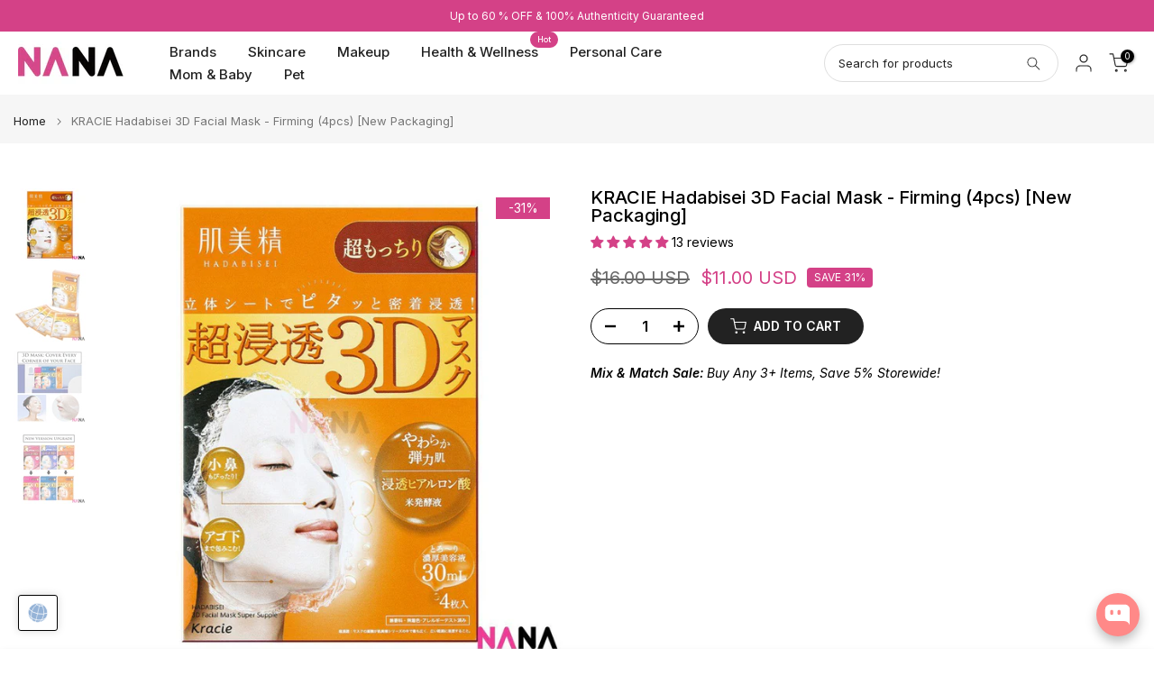

--- FILE ---
content_type: text/html; charset=utf-8
request_url: https://www.nanamall.com/products/0-01-condom-set-sagami-original-0-01-5pcs-okamoto-0-01-3pcs?view=a-configs
body_size: 5491
content:

<div id="theme-configs"><section id="shopify-section-template--18530335817793__main-qv" class="shopify-section t4s-section t4s-section-main t4s-section-main-product t4s_tp_flickity t4s-section-admn-fixed"><link href="//www.nanamall.com/cdn/shop/t/66/assets/pre_flickityt4s.min.css?v=16185083139097983641762412247" rel="stylesheet" type="text/css" media="all" />
  <link href="//www.nanamall.com/cdn/shop/t/66/assets/slider-settings.css?v=14331673621253547261762412247" rel="stylesheet" type="text/css" media="all" />
  <link href="//www.nanamall.com/cdn/shop/t/66/assets/main-product.css?v=61463313136813587391762412247" rel="stylesheet" type="text/css" media="all" />
  <link href="//www.nanamall.com/cdn/shop/t/66/assets/qv-product.css?v=10963018242377312581762412247" rel="stylesheet" type="text/css" media="all" />
  <style>.t4s-drawer[aria-hidden=false] { z-index: 2000; }</style>
  
  <div class="t4s-container- t4s-product-quick-view t4s-product-media__without_thumbnails t4s-product-thumb-size__">
    <div data-product-featured='{"id":"3436505759809", "disableSwatch":true, "media": true,"enableHistoryState": false, "formID": "#product-form-3436505759809template--18530335817793__main-qv", "removeSoldout":false, "changeVariantByImg":false, "isNoPick":false,"hasSoldoutUnavailable":false,"enable_zoom_click_mb":null,"main_click":"null","canMediaGroup":false,"isGrouped":false,"available":true, "customBadge":null, "customBadgeHandle":null,"dateStart":1554972782, "compare_at_price":2600,"price":1790, "isPreoder":false, "showFirstMedia":false }' class="t4s-row t4s-row__product is-zoom-type__" data-t4s-zoom-main>
      <div class="t4s-col-md-6 t4s-col-12 t4s-col-item t4s-product__media-wrapper"><link href="//www.nanamall.com/cdn/shop/t/66/assets/slider-settings.css?v=14331673621253547261762412247" rel="stylesheet" type="text/css" media="all" />
            <div class="t4s-row t4s-g-0 t4s-gx-10 t4s-gx-lg-20">
              <div data-product-single-media-group class="t4s-col-12 t4s-col-item">
                <div data-t4s-gallery- data-main-media data-t4s-thumb-true class="t4s-row t4s-g-0 t4s-slide-eff-fade flickityt4s t4s_ratioadapt t4s_position_8 t4s_cover t4s-flicky-slider  t4s-slider-btn-true t4s-slider-btn-style-outline t4s-slider-btn-round t4s-slider-btn-small t4s-slider-btn-cl-dark t4s-slider-btn-vi-always t4s-slider-btn-hidden-mobile-false" data-flickityt4s-js='{"t4sid": "template--18530335817793__main-qv", "status": true, "checkVisibility": false, "cellSelector": "[data-main-slide]:not(.is--media-hide)","isFilter":false,"imagesLoaded": 0,"adaptiveHeight": 1, "contain": 1, "groupCells": "100%", "dragThreshold" : 6, "cellAlign": "left","wrapAround": true,"prevNextButtons": true,"percentPosition": 1,"pageDots": false, "autoPlay" : 0, "pauseAutoPlayOnHover" : true }'><div data-product-single-media-wrapper data-main-slide class="t4s-col-12 t4s-col-item t4s-product__media-item " data-media-id="27358842257473" data-nt-media-id="template--18530335817793__main-qv-27358842257473" data-media-type="image" data-grname="" data-grpvl="">
	<div data-t4s-gallery--open class="t4s_ratio t4s-product__media is-pswp-disable" style="--aspect-ratioapt:1.0;--mw-media:700px">
		<noscript><img src="//www.nanamall.com/cdn/shop/files/001-condom-set-sagami-original-001-5pcs-okamoto-001-3pcs-4318230.jpg?v=1752624618&amp;width=720" alt="0.01 Condom Set: Sagami Original 0.01 5pcs + Okamoto 0.01 3pcs - NANA MALL" srcset="//www.nanamall.com/cdn/shop/files/001-condom-set-sagami-original-001-5pcs-okamoto-001-3pcs-4318230.jpg?v=1752624618&amp;width=288 288w, //www.nanamall.com/cdn/shop/files/001-condom-set-sagami-original-001-5pcs-okamoto-001-3pcs-4318230.jpg?v=1752624618&amp;width=576 576w" width="720" height="720" loading="lazy" class="t4s-img-noscript" sizes="(min-width: 1500px) 1500px, (min-width: 750px) calc((100vw - 11.5rem) / 2), calc(100vw - 4rem)"></noscript>
	   <img data-master="//www.nanamall.com/cdn/shop/files/001-condom-set-sagami-original-001-5pcs-okamoto-001-3pcs-4318230.jpg?v=1752624618" class="lazyloadt4s t4s-lz--fadeIn" data-src="//www.nanamall.com/cdn/shop/files/001-condom-set-sagami-original-001-5pcs-okamoto-001-3pcs-4318230.jpg?v=1752624618&width=1" data-widths="[100,200,400,600,700,800,900,1000,1200,1400,1600]" data-optimumx="2" data-sizes="auto" src="data:image/svg+xml,%3Csvg%20viewBox%3D%220%200%20700%20700%22%20xmlns%3D%22http%3A%2F%2Fwww.w3.org%2F2000%2Fsvg%22%3E%3C%2Fsvg%3E" width="700" height="700" alt="0.01 Condom Set: Sagami Original 0.01 5pcs + Okamoto 0.01 3pcs - NANA MALL">
	   <span class="lazyloadt4s-loader"></span>
	</div>
</div><div data-product-single-media-wrapper data-main-slide class="t4s-col-12 t4s-col-item t4s-product__media-item " data-media-id="1721325781057" data-nt-media-id="template--18530335817793__main-qv-1721325781057" data-media-type="image" data-grname="" data-grpvl="">
	<div data-t4s-gallery--open class="t4s_ratio t4s-product__media is-pswp-disable" style="--aspect-ratioapt:1.0;--mw-media:1024px">
		<noscript><img src="//www.nanamall.com/cdn/shop/products/001-condom-set-sagami-original-001-5pcs-okamoto-001-3pcs-3647048.jpg?v=1752551721&amp;width=720" alt="0.01 Condom Set: Sagami Original 0.01 5pcs + Okamoto 0.01 3pcs - NANA MALL" srcset="//www.nanamall.com/cdn/shop/products/001-condom-set-sagami-original-001-5pcs-okamoto-001-3pcs-3647048.jpg?v=1752551721&amp;width=288 288w, //www.nanamall.com/cdn/shop/products/001-condom-set-sagami-original-001-5pcs-okamoto-001-3pcs-3647048.jpg?v=1752551721&amp;width=576 576w" width="720" height="720" loading="lazy" class="t4s-img-noscript" sizes="(min-width: 1500px) 1500px, (min-width: 750px) calc((100vw - 11.5rem) / 2), calc(100vw - 4rem)"></noscript>
	   <img data-master="//www.nanamall.com/cdn/shop/products/001-condom-set-sagami-original-001-5pcs-okamoto-001-3pcs-3647048.jpg?v=1752551721" class="lazyloadt4s t4s-lz--fadeIn" data-src="//www.nanamall.com/cdn/shop/products/001-condom-set-sagami-original-001-5pcs-okamoto-001-3pcs-3647048.jpg?v=1752551721&width=1" data-widths="[100,200,400,600,700,800,900,1000,1200,1400,1600]" data-optimumx="2" data-sizes="auto" src="data:image/svg+xml,%3Csvg%20viewBox%3D%220%200%201024%201024%22%20xmlns%3D%22http%3A%2F%2Fwww.w3.org%2F2000%2Fsvg%22%3E%3C%2Fsvg%3E" width="1024" height="1024" alt="0.01 Condom Set: Sagami Original 0.01 5pcs + Okamoto 0.01 3pcs - NANA MALL">
	   <span class="lazyloadt4s-loader"></span>
	</div>
</div><div data-product-single-media-wrapper data-main-slide class="t4s-col-12 t4s-col-item t4s-product__media-item " data-media-id="21385894887489" data-nt-media-id="template--18530335817793__main-qv-21385894887489" data-media-type="image" data-grname="" data-grpvl="">
	<div data-t4s-gallery--open class="t4s_ratio t4s-product__media is-pswp-disable" style="--aspect-ratioapt:1.0;--mw-media:1080px">
		<noscript><img src="//www.nanamall.com/cdn/shop/products/001-condom-set-sagami-original-001-5pcs-okamoto-001-3pcs-9943519.jpg?v=1752551721&amp;width=720" alt="0.01 Condom Set: Sagami Original 0.01 5pcs + Okamoto 0.01 3pcs - NANA MALL" srcset="//www.nanamall.com/cdn/shop/products/001-condom-set-sagami-original-001-5pcs-okamoto-001-3pcs-9943519.jpg?v=1752551721&amp;width=288 288w, //www.nanamall.com/cdn/shop/products/001-condom-set-sagami-original-001-5pcs-okamoto-001-3pcs-9943519.jpg?v=1752551721&amp;width=576 576w" width="720" height="720" loading="lazy" class="t4s-img-noscript" sizes="(min-width: 1500px) 1500px, (min-width: 750px) calc((100vw - 11.5rem) / 2), calc(100vw - 4rem)"></noscript>
	   <img data-master="//www.nanamall.com/cdn/shop/products/001-condom-set-sagami-original-001-5pcs-okamoto-001-3pcs-9943519.jpg?v=1752551721" class="lazyloadt4s t4s-lz--fadeIn" data-src="//www.nanamall.com/cdn/shop/products/001-condom-set-sagami-original-001-5pcs-okamoto-001-3pcs-9943519.jpg?v=1752551721&width=1" data-widths="[100,200,400,600,700,800,900,1000,1200,1400,1600]" data-optimumx="2" data-sizes="auto" src="data:image/svg+xml,%3Csvg%20viewBox%3D%220%200%201080%201080%22%20xmlns%3D%22http%3A%2F%2Fwww.w3.org%2F2000%2Fsvg%22%3E%3C%2Fsvg%3E" width="1080" height="1080" alt="0.01 Condom Set: Sagami Original 0.01 5pcs + Okamoto 0.01 3pcs - NANA MALL">
	   <span class="lazyloadt4s-loader"></span>
	</div>
</div><div data-product-single-media-wrapper data-main-slide class="t4s-col-12 t4s-col-item t4s-product__media-item " data-media-id="21385894920257" data-nt-media-id="template--18530335817793__main-qv-21385894920257" data-media-type="image" data-grname="" data-grpvl="">
	<div data-t4s-gallery--open class="t4s_ratio t4s-product__media is-pswp-disable" style="--aspect-ratioapt:1.0;--mw-media:1080px">
		<noscript><img src="//www.nanamall.com/cdn/shop/products/001-condom-set-sagami-original-001-5pcs-okamoto-001-3pcs-8310360.jpg?v=1752551721&amp;width=720" alt="0.01 Condom Set: Sagami Original 0.01 5pcs + Okamoto 0.01 3pcs - NANA MALL" srcset="//www.nanamall.com/cdn/shop/products/001-condom-set-sagami-original-001-5pcs-okamoto-001-3pcs-8310360.jpg?v=1752551721&amp;width=288 288w, //www.nanamall.com/cdn/shop/products/001-condom-set-sagami-original-001-5pcs-okamoto-001-3pcs-8310360.jpg?v=1752551721&amp;width=576 576w" width="720" height="720" loading="lazy" class="t4s-img-noscript" sizes="(min-width: 1500px) 1500px, (min-width: 750px) calc((100vw - 11.5rem) / 2), calc(100vw - 4rem)"></noscript>
	   <img data-master="//www.nanamall.com/cdn/shop/products/001-condom-set-sagami-original-001-5pcs-okamoto-001-3pcs-8310360.jpg?v=1752551721" class="lazyloadt4s t4s-lz--fadeIn" data-src="//www.nanamall.com/cdn/shop/products/001-condom-set-sagami-original-001-5pcs-okamoto-001-3pcs-8310360.jpg?v=1752551721&width=1" data-widths="[100,200,400,600,700,800,900,1000,1200,1400,1600]" data-optimumx="2" data-sizes="auto" src="data:image/svg+xml,%3Csvg%20viewBox%3D%220%200%201080%201080%22%20xmlns%3D%22http%3A%2F%2Fwww.w3.org%2F2000%2Fsvg%22%3E%3C%2Fsvg%3E" width="1080" height="1080" alt="0.01 Condom Set: Sagami Original 0.01 5pcs + Okamoto 0.01 3pcs - NANA MALL">
	   <span class="lazyloadt4s-loader"></span>
	</div>
</div><div data-product-single-media-wrapper data-main-slide class="t4s-col-12 t4s-col-item t4s-product__media-item " data-media-id="21385896689729" data-nt-media-id="template--18530335817793__main-qv-21385896689729" data-media-type="image" data-grname="" data-grpvl="">
	<div data-t4s-gallery--open class="t4s_ratio t4s-product__media is-pswp-disable" style="--aspect-ratioapt:1.0;--mw-media:1080px">
		<noscript><img src="//www.nanamall.com/cdn/shop/products/001-condom-set-sagami-original-001-5pcs-okamoto-001-3pcs-4839443.jpg?v=1752551721&amp;width=720" alt="0.01 Condom Set: Sagami Original 0.01 5pcs + Okamoto 0.01 3pcs - NANA MALL" srcset="//www.nanamall.com/cdn/shop/products/001-condom-set-sagami-original-001-5pcs-okamoto-001-3pcs-4839443.jpg?v=1752551721&amp;width=288 288w, //www.nanamall.com/cdn/shop/products/001-condom-set-sagami-original-001-5pcs-okamoto-001-3pcs-4839443.jpg?v=1752551721&amp;width=576 576w" width="720" height="720" loading="lazy" class="t4s-img-noscript" sizes="(min-width: 1500px) 1500px, (min-width: 750px) calc((100vw - 11.5rem) / 2), calc(100vw - 4rem)"></noscript>
	   <img data-master="//www.nanamall.com/cdn/shop/products/001-condom-set-sagami-original-001-5pcs-okamoto-001-3pcs-4839443.jpg?v=1752551721" class="lazyloadt4s t4s-lz--fadeIn" data-src="//www.nanamall.com/cdn/shop/products/001-condom-set-sagami-original-001-5pcs-okamoto-001-3pcs-4839443.jpg?v=1752551721&width=1" data-widths="[100,200,400,600,700,800,900,1000,1200,1400,1600]" data-optimumx="2" data-sizes="auto" src="data:image/svg+xml,%3Csvg%20viewBox%3D%220%200%201080%201080%22%20xmlns%3D%22http%3A%2F%2Fwww.w3.org%2F2000%2Fsvg%22%3E%3C%2Fsvg%3E" width="1080" height="1080" alt="0.01 Condom Set: Sagami Original 0.01 5pcs + Okamoto 0.01 3pcs - NANA MALL">
	   <span class="lazyloadt4s-loader"></span>
	</div>
</div><div data-product-single-media-wrapper data-main-slide class="t4s-col-12 t4s-col-item t4s-product__media-item " data-media-id="21385896722497" data-nt-media-id="template--18530335817793__main-qv-21385896722497" data-media-type="image" data-grname="" data-grpvl="">
	<div data-t4s-gallery--open class="t4s_ratio t4s-product__media is-pswp-disable" style="--aspect-ratioapt:1.0;--mw-media:1080px">
		<noscript><img src="//www.nanamall.com/cdn/shop/products/001-condom-set-sagami-original-001-5pcs-okamoto-001-3pcs-2388794.jpg?v=1752551721&amp;width=720" alt="0.01 Condom Set: Sagami Original 0.01 5pcs + Okamoto 0.01 3pcs - NANA MALL" srcset="//www.nanamall.com/cdn/shop/products/001-condom-set-sagami-original-001-5pcs-okamoto-001-3pcs-2388794.jpg?v=1752551721&amp;width=288 288w, //www.nanamall.com/cdn/shop/products/001-condom-set-sagami-original-001-5pcs-okamoto-001-3pcs-2388794.jpg?v=1752551721&amp;width=576 576w" width="720" height="720" loading="lazy" class="t4s-img-noscript" sizes="(min-width: 1500px) 1500px, (min-width: 750px) calc((100vw - 11.5rem) / 2), calc(100vw - 4rem)"></noscript>
	   <img data-master="//www.nanamall.com/cdn/shop/products/001-condom-set-sagami-original-001-5pcs-okamoto-001-3pcs-2388794.jpg?v=1752551721" class="lazyloadt4s t4s-lz--fadeIn" data-src="//www.nanamall.com/cdn/shop/products/001-condom-set-sagami-original-001-5pcs-okamoto-001-3pcs-2388794.jpg?v=1752551721&width=1" data-widths="[100,200,400,600,700,800,900,1000,1200,1400,1600]" data-optimumx="2" data-sizes="auto" src="data:image/svg+xml,%3Csvg%20viewBox%3D%220%200%201080%201080%22%20xmlns%3D%22http%3A%2F%2Fwww.w3.org%2F2000%2Fsvg%22%3E%3C%2Fsvg%3E" width="1080" height="1080" alt="0.01 Condom Set: Sagami Original 0.01 5pcs + Okamoto 0.01 3pcs - NANA MALL">
	   <span class="lazyloadt4s-loader"></span>
	</div>
</div></div>
                <div data-product-single-badge data-sort="sale,new,soldout,preOrder,custom" class="t4s-single-product-badge lazyloadt4s t4s-pa t4s-pe-none t4s-op-0" data-rendert4s="css://www.nanamall.com/cdn/shop/t/66/assets/single-pr-badge.css?v=145756862760975008681762412247"></div>
              </div></div></div>
      <div data-t4s-zoom-info class="t4s-col-md-6 t4s-col-12 t4s-col-item t4s-product__info-wrapper t4s-pr">
        <div id="product-zoom-template--18530335817793__main-qv" class="t4s-product__zoom-wrapper"></div>
        <div id="ProductInfo-template--template--18530335817793__main-qv__main" data-t4s-scroll-me class="t4s-product__info-container t4s-op-0 t4s-current-scrollbar"><h1 class="t4s-product__title" style="--title-family:var(--font-family-1);--title-style:none;--title-size:16px;--title-weight:600;--title-line-height:1;--title-spacing:0px;--title-color:#222222;--title-color-hover:#56cfe1;" ><a href="/products/0-01-condom-set-sagami-original-0-01-5pcs-okamoto-0-01-3pcs">0.01 Condom Set: Sagami Original 0.01 5pcs + Okamoto 0.01 3pcs</a></h1><div class="t4s-product__price-review" style="--price-size:22px;--price-weight:400;--price-color:#696969;--price-sale-color:#ec0101;">
<div class="t4s-product-price"data-pr-price data-product-price data-saletype="0" ><del><span class="notranslate ht-money">$26.00 USD</span></del> <ins><span class="notranslate ht-money">$17.90 USD</span></ins>
</div><a href="#t4s-tab-reviewtemplate--18530335817793__main-qv" class="t4s-product__review t4s-d-inline-block"><!-- Start of Judge.me code --> 
                          <div style='' class='jdgm-widget jdgm-preview-badge' data-id='3436505759809' style="pointer-events: none;"><div style='display:none' class='jdgm-prev-badge' data-average-rating='4.78' data-number-of-reviews='9' data-number-of-questions='0'> <span class='jdgm-prev-badge__stars' data-score='4.78' tabindex='0' aria-label='4.78 stars' role='button'> <span class='jdgm-star jdgm--on'></span><span class='jdgm-star jdgm--on'></span><span class='jdgm-star jdgm--on'></span><span class='jdgm-star jdgm--on'></span><span class='jdgm-star jdgm--on'></span> </span> <span class='jdgm-prev-badge__text'> 9 reviews </span> </div></div>  
                        <!-- End of Judge.me code --></a></div><div class="t4s-product__policies t4s-rte" data-product-policies>Tax included.
<a href="/policies/shipping-policy">Shipping</a> calculated at checkout.
</div><style>
                  t4s-product-description{
                    padding-bottom: 10px;
                  }
                  t4s-product-description.is--less .t4s-rl-text{
                    display: block;
                  }
                  t4s-product-description.is--less .t4s-rm-text{
                    display: none;
                  }
                  t4s-product-description .t4s-product__description::after{
                    position: absolute;
                    content:"";
                    left:0;
                    right: 0;
                    bottom:0;
                    height: 20px;
                    background: linear-gradient(to top , rgba(255,255,255,0.5) 60%, transparent 100%);
                    transition: .3s linear;
                    pointer-events: none;
                  }
                  t4s-product-description.is--less .t4s-product__description::after{
                    opacity:0;
                  }
                  t4s-product-description [data-lm-content]{
                    max-height: var(--m-h);
                    overflow:hidden;
                    transition: .3s linear;
                  }
                  t4s-product-description button.is--show{
                    display: block
                  }
                  t4s-product-description .t4s-hidden{
                    display: none;
                  }
                  t4s-product-description button{
                    position: absolute;
                    left:50%;
                    right:0;
                    bottom: 0;
                    transform: translateX(-50%) translateY(50%);
                    width: fit-content;
                  }
                </style><div class="t4s-product-info__item t4s-product__description">
                      <div class="t4s-rte">
                        <p>Buy Any 3 Items, Get 5% Off!</p>
                      </div>
                    </div><script>
                  if (!customElements.get('t4s-product-description')) {
                    class ProductDescription extends HTMLElement{
                      constructor(){
                        super();
                        this.lm_btn = this.querySelector('.t4s-pr-des-rm');
                        this.content = this.querySelector('[data-lm-content]');
                        this.m_h_content = parseInt(this.getAttribute('data-height'));


                        if(!this.lm_btn || !this.content || this.m_h_content < 0 ) return;
                        setTimeout(() => {
                          // console.dir(this.content.scrollHeight);
                          this.lm_btn.classList.toggle('is--show', parseInt(this.content.scrollHeight) > this.m_h_content);
                        },500)
                        this.lm_btn.addEventListener('click',()=>{
                          this.classList.contains('is--less') ? this.content.style.setProperty('--m-h', `${this.m_h_content}px`) : this.content.style.setProperty('--m-h', `${this.content.scrollHeight}px`)
                          this.classList.toggle('is--less');
                        })
                      }
                    }
                    customElements.define('t4s-product-description',ProductDescription);
                  }
                </script><div class="t4s-product-form__variants is-no-pick__false is-payment-btn-true t4s-payment-button t4s-btn-color-dark  is-remove-soldout-false is-btn-full-width__false is-btn-atc-txt-3 is-btn-ck-txt-3 is--fist-ratio-false" style=" --wishlist-color: #222222;--wishlist-hover-color: #56cfe1;--wishlist-active-color: #e81e1e;--compare-color: #222222;--compare-hover-color: #56cfe1;--compare-active-color: #222222;" >
  <div data-callBackVariant id="t4s-callBackVariantproduct-form-3436505759809template--18530335817793__main-qv"><form method="post" action="/cart/add" id="product-form-3436505759809template--18530335817793__main-qv" accept-charset="UTF-8" class="t4s-form__product is--atc-sticky" enctype="multipart/form-data" data-productid="3436505759809" novalidate="novalidate" data-type="add-to-cart-form" data-disable-swatch="true"><input type="hidden" name="form_type" value="product" /><input type="hidden" name="utf8" value="✓" /><input name="id" value="27703651434561" type="hidden"><link href="//www.nanamall.com/cdn/shop/t/66/assets/button-style.css?v=21740402954547037931762412247" rel="stylesheet" type="text/css" media="all" />
      <link href="//www.nanamall.com/cdn/shop/t/66/assets/custom-effect.css?v=28987107292305082431762412247" rel="stylesheet" media="print" onload="this.media='all'"><div class="t4s-product-form__buttons" style="--pr-btn-round:40px;">
        <div class="t4s-d-flex t4s-flex-wrap"><div data-quantity-wrapper class="t4s-quantity-wrapper t4s-product-form__qty">
                <button data-quantity-selector data-decrease-qty type="button" class="t4s-quantity-selector is--minus"><svg focusable="false" class="icon icon--minus" viewBox="0 0 10 2" role="presentation"><path d="M10 0v2H0V0z" fill="currentColor"></path></svg></button>
                <input data-quantity-value type="number" class="t4s-quantity-input" step="1" min="1" max="446" name="quantity" value="1" size="4" pattern="[0-9]*" inputmode="numeric">
                <button data-quantity-selector data-increase-qty type="button" class="t4s-quantity-selector is--plus"><svg focusable="false" class="icon icon--plus" viewBox="0 0 10 10" role="presentation"><path d="M6 4h4v2H6v4H4V6H0V4h4V0h2v4z" fill="currentColor" fill-rule="evenodd"></path></svg></button>
              </div><!-- render t4s_wis_cp.liquid --><button data-animation-atc='{ "ani":"t4s-ani-tada","time":6000 }' type="submit" name="add" data-atc-form class="t4s-product-form__submit t4s-btn t4s-btn-base t4s-btn-style-default t4s-btn-color-primary t4s-w-100 t4s-justify-content-center  t4s-btn-effect-sweep-to-bottom t4s-btn-loading__svg"><span class="t4s-btn-atc_text">Add to cart</span>
              <span class="t4s-loading__spinner" hidden>
                <svg width="16" height="16" hidden class="t4s-svg-spinner" focusable="false" role="presentation" viewBox="0 0 66 66" xmlns="http://www.w3.org/2000/svg"><circle class="t4s-path" fill="none" stroke-width="6" cx="33" cy="33" r="30"></circle></svg>
              </span>
            </button></div><button data-class="t4s-mfp-btn-close-inline" data-id="t4s-pr-popup__notify-stock" data-storageid="notify-stock27703651434561" data-mfp-src data-open-mfp-ajax class="t4s-pr__notify-stock" type="button" data-notify-stock-btn data-variant-id="27703651434561" data-root-url="/" style="display: none">Notify Me When Available</button></div><input type="hidden" name="product-id" value="3436505759809" /><input type="hidden" name="section-id" value="template--18530335817793__main-qv" /></form><link href="//www.nanamall.com/cdn/shop/t/66/assets/ani-atc.min.css?v=76688664108143003931762412247" rel="stylesheet" media="print" onload="this.media='all'"></div>
</div><div class="t4s-extra-link" ><a class="t4s-ch" data-no-instant rel="nofollow" href="/products/0-01-condom-set-sagami-original-0-01-5pcs-okamoto-0-01-3pcs" data-class="t4s-mfp-btn-close-inline" data-id="t4s-pr-popup__contact" data-storageid="contact_product3436505759809" data-open-mfp-ajax data-style="max-width:570px" data-mfp-src="/products/0-01-condom-set-sagami-original-0-01-5pcs-okamoto-0-01-3pcs/?section_id=ajax_popup" data-phone='true'>Ask a Question</a></div><div class="t4s-product_social-share t4s-text-start" ><link href="//www.nanamall.com/cdn/shop/t/66/assets/icon-social.css?v=153210991111399973621762412247" rel="stylesheet" type="text/css" media="all" />
                  <div class="t4s-product__social t4s-socials-block t4s-setts-color-true social-main-qv-6" style="--cl:#222222;--bg-cl:#56cfe1;--mgb: px;--mgb-mb: px; --bd-radius:0px;"><div class="t4s-socials t4s-socials-style-1 t4s-socials-size-extra_small t4s-setts-color-true t4s-row t4s-gx-md-20 t4s-gy-md-5 t4s-gx-6 t4s-gy-2"><div class="t4s-col-item t4s-col-auto">
     <a title='Share on Facebook' data-no-instant rel="noopener noreferrer nofollow" href="https://www.facebook.com/sharer/sharer.php?u=https://www.nanamall.com/products/0-01-condom-set-sagami-original-0-01-5pcs-okamoto-0-01-3pcs" target="_blank" class="facebook" data-tooltip="top"><svg class=" t4s-icon-facebook" role="presentation" viewBox="0 0 320 512"><path d="M279.14 288l14.22-92.66h-88.91v-60.13c0-25.35 12.42-50.06 52.24-50.06h40.42V6.26S260.43 0 225.36 0c-73.22 0-121.08 44.38-121.08 124.72v70.62H22.89V288h81.39v224h100.17V288z"/></svg></a>
    </div><div class="t4s-col-item t4s-col-auto">
          <a title='Share on WhatsApp' data-no-instant rel="nofollow" target="_blank" class="whatsapp" href="https://wa.me/?text=0.01%20Condom%20Set:%20Sagami%20Original%200.01%205pcs%20+%20Okamoto%200.01%203pcs&#x20;https://www.nanamall.com/products/0-01-condom-set-sagami-original-0-01-5pcs-okamoto-0-01-3pcs" data-tooltip="top"><svg class=" t4s-icon-whatsapp" role="presentation" viewBox="0 0 448 512"><path d="M380.9 97.1C339 55.1 283.2 32 223.9 32c-122.4 0-222 99.6-222 222 0 39.1 10.2 77.3 29.6 111L0 480l117.7-30.9c32.4 17.7 68.9 27 106.1 27h.1c122.3 0 224.1-99.6 224.1-222 0-59.3-25.2-115-67.1-157zm-157 341.6c-33.2 0-65.7-8.9-94-25.7l-6.7-4-69.8 18.3L72 359.2l-4.4-7c-18.5-29.4-28.2-63.3-28.2-98.2 0-101.7 82.8-184.5 184.6-184.5 49.3 0 95.6 19.2 130.4 54.1 34.8 34.9 56.2 81.2 56.1 130.5 0 101.8-84.9 184.6-186.6 184.6zm101.2-138.2c-5.5-2.8-32.8-16.2-37.9-18-5.1-1.9-8.8-2.8-12.5 2.8-3.7 5.6-14.3 18-17.6 21.8-3.2 3.7-6.5 4.2-12 1.4-32.6-16.3-54-29.1-75.5-66-5.7-9.8 5.7-9.1 16.3-30.3 1.8-3.7.9-6.9-.5-9.7-1.4-2.8-12.5-30.1-17.1-41.2-4.5-10.8-9.1-9.3-12.5-9.5-3.2-.2-6.9-.2-10.6-.2-3.7 0-9.7 1.4-14.8 6.9-5.1 5.6-19.4 19-19.4 46.3 0 27.3 19.9 53.7 22.6 57.4 2.8 3.7 39.1 59.7 94.8 83.8 35.2 15.2 49 16.5 66.6 13.9 10.7-1.6 32.8-13.4 37.4-26.4 4.6-13 4.6-24.1 3.2-26.4-1.3-2.5-5-3.9-10.5-6.6z"/></svg></a>
        </div></div>

</div></div></div>
      </div>
    </div> 
  </div></section><section id="shopify-section-template--18530335817793__main-qs" class="shopify-section t4s-section t4s-section-main t4s-section-main-product t4s-section-admn-fixed"><link href="//www.nanamall.com/cdn/shop/t/66/assets/qs-product.css?v=79301291710034987861762412247" rel="stylesheet" type="text/css" media="all" />

<div class="t4s-product-quick-shop" data-product-featured='{"id":"3436505759809", "isQuickShopForm": true, "disableSwatch":true, "media": true,"enableHistoryState": false, "formID": "#product-form-3436505759809template--18530335817793__main-qs", "removeSoldout":false, "changeVariantByImg":false, "isNoPick":false,"hasSoldoutUnavailable":false,"enable_zoom_click_mb":false,"main_click":"none","canMediaGroup":false,"isGrouped":false,"hasIsotope":false,"available":true, "customBadge":null, "customBadgeHandle":null,"dateStart":1554972782, "compare_at_price":2600,"price":1790, "isPreoder":false }'>
    <div class="t4s-product-qs-inner"><h1 class="t4s-product-qs__title" style="--title-family:var(--font-family-1);--title-style:none;--title-size:16px;--title-weight:600;--title-line-height:1;--title-spacing:0px;--title-color:#222222;--title-color-hover:#56cfe1;" ><a href="/products/0-01-condom-set-sagami-original-0-01-5pcs-okamoto-0-01-3pcs">0.01 Condom Set: Sagami Original 0.01 5pcs + Okamoto 0.01 3pcs</a></h1><div class="t4s-product-qs__price" style="--price-size:22px;--price-weight:400;--price-color:#696969;--price-sale-color:#ec0101;">
<div class="t4s-product-price"data-pr-price data-product-price data-saletype="2" ><del><span class="notranslate ht-money">$26.00 USD</span></del> <ins><span class="notranslate ht-money">$17.90 USD</span></ins>
 <span class="t4s-badge-price">SAVE <span class="notranslate ht-money">$8.10 USD</span></span>
</div></div><div class="t4s-product-form__variants is-no-pick__false is-payment-btn-true t4s-payment-button t4s-btn-color-dark  is-remove-soldout-false is-btn-full-width__ is-btn-atc-txt-3 is-btn-ck-txt-3 is--fist-ratio-false" style=" --wishlist-color: #222222;--wishlist-hover-color: #56cfe1;--wishlist-active-color: #e81e1e;--compare-color: #222222;--compare-hover-color: #56cfe1;--compare-active-color: #222222;" >
  <div data-callBackVariant id="t4s-callBackVariantproduct-form-3436505759809template--18530335817793__main-qs"><form method="post" action="/cart/add" id="product-form-3436505759809template--18530335817793__main-qs" accept-charset="UTF-8" class="t4s-form__product is--atc-sticky" enctype="multipart/form-data" data-productid="3436505759809" novalidate="novalidate" data-type="add-to-cart-form" data-disable-swatch="true"><input type="hidden" name="form_type" value="product" /><input type="hidden" name="utf8" value="✓" /><input name="id" value="27703651434561" type="hidden"><link href="//www.nanamall.com/cdn/shop/t/66/assets/button-style.css?v=21740402954547037931762412247" rel="stylesheet" type="text/css" media="all" />
      <link href="//www.nanamall.com/cdn/shop/t/66/assets/custom-effect.css?v=28987107292305082431762412247" rel="stylesheet" media="print" onload="this.media='all'"><div class="t4s-product-form__buttons" style="--pr-btn-round:40px;">
        <div class="t4s-d-flex t4s-flex-wrap"><div data-quantity-wrapper class="t4s-quantity-wrapper t4s-product-form__qty">
                <button data-quantity-selector data-decrease-qty type="button" class="t4s-quantity-selector is--minus"><svg focusable="false" class="icon icon--minus" viewBox="0 0 10 2" role="presentation"><path d="M10 0v2H0V0z" fill="currentColor"></path></svg></button>
                <input data-quantity-value type="number" class="t4s-quantity-input" step="1" min="1" max="446" name="quantity" value="1" size="4" pattern="[0-9]*" inputmode="numeric">
                <button data-quantity-selector data-increase-qty type="button" class="t4s-quantity-selector is--plus"><svg focusable="false" class="icon icon--plus" viewBox="0 0 10 10" role="presentation"><path d="M6 4h4v2H6v4H4V6H0V4h4V0h2v4z" fill="currentColor" fill-rule="evenodd"></path></svg></button>
              </div><!-- render t4s_wis_cp.liquid --><button data-animation-atc='{ "ani":"t4s-ani-shake","time":3000 }' type="submit" name="add" data-atc-form class="t4s-product-form__submit t4s-btn t4s-btn-base t4s-btn-style-default t4s-btn-color-primary t4s-w-100 t4s-justify-content-center  t4s-btn-effect-sweep-to-top t4s-btn-loading__svg"><span class="t4s-btn-atc_text">Add to cart</span>
              <span class="t4s-loading__spinner" hidden>
                <svg width="16" height="16" hidden class="t4s-svg-spinner" focusable="false" role="presentation" viewBox="0 0 66 66" xmlns="http://www.w3.org/2000/svg"><circle class="t4s-path" fill="none" stroke-width="6" cx="33" cy="33" r="30"></circle></svg>
              </span>
            </button></div><button data-class="t4s-mfp-btn-close-inline" data-id="t4s-pr-popup__notify-stock" data-storageid="notify-stock27703651434561" data-mfp-src data-open-mfp-ajax class="t4s-pr__notify-stock" type="button" data-notify-stock-btn data-variant-id="27703651434561" data-root-url="/" style="display: none">Notify Me When Available</button></div><input type="hidden" name="product-id" value="3436505759809" /><input type="hidden" name="section-id" value="template--18530335817793__main-qs" /></form><link href="//www.nanamall.com/cdn/shop/t/66/assets/ani-atc.min.css?v=76688664108143003931762412247" rel="stylesheet" media="print" onload="this.media='all'"></div>
</div></div>
</div></section></div>


--- FILE ---
content_type: text/javascript
request_url: https://www.nanamall.com/cdn/shop/t/66/assets/theme.min.js?v=44286828747312918981762412247
body_size: 39504
content:
"undefined"!=typeof exports&&(exports=void 0)
/*!
 * Jarallax v2.1.3 (https://github.com/nk-o/jarallax)
 * Copyright 2023 nK <https://nkdev.info>
 * Licensed under MIT (https://github.com/nk-o/jarallax/blob/master/LICENSE)
 *  Replace jquery to jQuery_T4NT
*/,function(t,e){(t="undefined"!=typeof globalThis?globalThis:t||self).jarallax=function(){"use strict";function t(t){"complete"===document.readyState||"interactive"===document.readyState?t():document.addEventListener("DOMContentLoaded",t,{capture:!0,once:!0,passive:!0})}let e;e="undefined"!=typeof window?window:"undefined"!=typeof global?global:"undefined"!=typeof self?self:{};var i=e,a={type:"scroll",speed:.5,containerClass:"jarallax-container",imgSrc:null,imgElement:".jarallax-img",imgSize:"cover",imgPosition:"50% 50%",imgRepeat:"no-repeat",keepImg:!1,elementInViewport:null,zIndex:-100,disableParallax:!1,onScroll:null,onInit:null,onDestroy:null,onCoverImage:null,videoClass:"jarallax-video",videoSrc:null,videoStartTime:0,videoEndTime:0,videoVolume:0,videoLoop:!0,videoPlayOnlyVisible:!0,videoLazyLoading:!0,disableVideo:!1,onVideoInsert:null,onVideoWorkerInit:null};const{navigator:n}=i,o=/Android|webOS|iPhone|iPad|iPod|BlackBerry|IEMobile|Opera Mini/i.test(n.userAgent);let s,r,l;function d(){s=i.innerWidth||document.documentElement.clientWidth,o?(!l&&document.body&&(l=document.createElement("div"),l.style.cssText="position: fixed; top: -9999px; left: 0; height: 100vh; width: 0;",document.body.appendChild(l)),r=(l?l.clientHeight:0)||i.innerHeight||document.documentElement.clientHeight):r=i.innerHeight||document.documentElement.clientHeight}function c(){return{width:s,height:r}}d(),i.addEventListener("resize",d),i.addEventListener("orientationchange",d),i.addEventListener("load",d),t((()=>{d()}));const u=[];function f(){if(!u.length)return;const{width:t,height:e}=c();u.forEach(((i,a)=>{const{instance:n,oldData:o}=i;if(!n.isVisible())return;const s=n.$item.getBoundingClientRect(),r={width:s.width,height:s.height,top:s.top,bottom:s.bottom,wndW:t,wndH:e},l=!o||o.wndW!==r.wndW||o.wndH!==r.wndH||o.width!==r.width||o.height!==r.height,d=l||!o||o.top!==r.top||o.bottom!==r.bottom;u[a].oldData=r,l&&n.onResize(),d&&n.onScroll()})),i.requestAnimationFrame(f)}const p=new i.IntersectionObserver((t=>{t.forEach((t=>{t.target.jarallax.isElementInViewport=t.isIntersecting}))}),{rootMargin:"50px"}),{navigator:h}=i;let m=0;class g{constructor(t,e){const i=this;i.instanceID=m,m+=1,i.$item=t,i.defaults={...a};const n=i.$item.dataset||{},o={};if(Object.keys(n).forEach((t=>{const e=t.substr(0,1).toLowerCase()+t.substr(1);e&&void 0!==i.defaults[e]&&(o[e]=n[t])})),i.options=i.extend({},i.defaults,o,e),i.pureOptions=i.extend({},i.options),Object.keys(i.options).forEach((t=>{"true"===i.options[t]?i.options[t]=!0:"false"===i.options[t]&&(i.options[t]=!1)})),i.options.speed=Math.min(2,Math.max(-1,parseFloat(i.options.speed))),"string"==typeof i.options.disableParallax&&(i.options.disableParallax=new RegExp(i.options.disableParallax)),i.options.disableParallax instanceof RegExp){const t=i.options.disableParallax;i.options.disableParallax=()=>t.test(h.userAgent)}if("function"!=typeof i.options.disableParallax&&(i.options.disableParallax=()=>!1),"string"==typeof i.options.disableVideo&&(i.options.disableVideo=new RegExp(i.options.disableVideo)),i.options.disableVideo instanceof RegExp){const t=i.options.disableVideo;i.options.disableVideo=()=>t.test(h.userAgent)}"function"!=typeof i.options.disableVideo&&(i.options.disableVideo=()=>!1);let s=i.options.elementInViewport;s&&"object"==typeof s&&void 0!==s.length&&([s]=s),s instanceof Element||(s=null),i.options.elementInViewport=s,i.image={src:i.options.imgSrc||null,$container:null,useImgTag:!1,position:"fixed"},i.initImg()&&i.canInitParallax()&&i.init()}css(t,e){return function(t,e){return"string"==typeof e?i.getComputedStyle(t).getPropertyValue(e):(Object.keys(e).forEach((i=>{t.style[i]=e[i]})),t)}(t,e)}extend(t,...e){return function(t,...e){return t=t||{},Object.keys(e).forEach((i=>{e[i]&&Object.keys(e[i]).forEach((a=>{t[a]=e[i][a]}))})),t}(t,...e)}getWindowData(){const{width:t,height:e}=c();return{width:t,height:e,y:document.documentElement.scrollTop}}initImg(){const t=this;let e=t.options.imgElement;return e&&"string"==typeof e&&(e=t.$item.querySelector(e)),e instanceof Element||(t.options.imgSrc?(e=new Image,e.src=t.options.imgSrc):e=null),e&&(t.options.keepImg?t.image.$item=e.cloneNode(!0):(t.image.$item=e,t.image.$itemParent=e.parentNode),t.image.useImgTag=!0),!(!t.image.$item&&(null===t.image.src&&(t.image.src="[data-uri]",t.image.bgImage=t.css(t.$item,"background-image")),!t.image.bgImage||"none"===t.image.bgImage))}canInitParallax(){return!this.options.disableParallax()}init(){const t=this,e={position:"absolute",top:0,left:0,width:"100%",height:"100%",overflow:"hidden"};let a={pointerEvents:"none",transformStyle:"preserve-3d",backfaceVisibility:"hidden"};if(!t.options.keepImg){const e=t.$item.getAttribute("style");if(e&&t.$item.setAttribute("data-jarallax-original-styles",e),t.image.useImgTag){const e=t.image.$item.getAttribute("style");e&&t.image.$item.setAttribute("data-jarallax-original-styles",e)}}if("static"===t.css(t.$item,"position")&&t.css(t.$item,{position:"relative"}),"auto"===t.css(t.$item,"z-index")&&t.css(t.$item,{zIndex:0}),t.image.$container=document.createElement("div"),t.css(t.image.$container,e),t.css(t.image.$container,{"z-index":t.options.zIndex}),"fixed"===this.image.position&&t.css(t.image.$container,{"-webkit-clip-path":"polygon(0 0, 100% 0, 100% 100%, 0 100%)","clip-path":"polygon(0 0, 100% 0, 100% 100%, 0 100%)"}),t.image.$container.setAttribute("id",`jarallax-container-${t.instanceID}`),t.options.containerClass&&t.image.$container.setAttribute("class",t.options.containerClass),t.$item.appendChild(t.image.$container),t.image.useImgTag?a=t.extend({"object-fit":t.options.imgSize,"object-position":t.options.imgPosition,"max-width":"none"},e,a):(t.image.$item=document.createElement("div"),t.image.src&&(a=t.extend({"background-position":t.options.imgPosition,"background-size":t.options.imgSize,"background-repeat":t.options.imgRepeat,"background-image":t.image.bgImage||`url("${t.image.src}")`},e,a))),"opacity"!==t.options.type&&"scale"!==t.options.type&&"scale-opacity"!==t.options.type&&1!==t.options.speed||(t.image.position="absolute"),"fixed"===t.image.position){const e=function(t){const e=[];for(;null!==t.parentElement;)1===(t=t.parentElement).nodeType&&e.push(t);return e}(t.$item).filter((t=>{const e=i.getComputedStyle(t),a=e["-webkit-transform"]||e["-moz-transform"]||e.transform;return a&&"none"!==a||/(auto|scroll)/.test(e.overflow+e["overflow-y"]+e["overflow-x"])}));t.image.position=e.length?"absolute":"fixed"}var n;a.position=t.image.position,t.css(t.image.$item,a),t.image.$container.appendChild(t.image.$item),t.onResize(),t.onScroll(!0),t.options.onInit&&t.options.onInit.call(t),"none"!==t.css(t.$item,"background-image")&&t.css(t.$item,{"background-image":"none"}),n=t,u.push({instance:n}),1===u.length&&i.requestAnimationFrame(f),p.observe(n.options.elementInViewport||n.$item)}destroy(){const t=this;var e;e=t,u.forEach(((t,i)=>{t.instance.instanceID===e.instanceID&&u.splice(i,1)})),p.unobserve(e.options.elementInViewport||e.$item);const i=t.$item.getAttribute("data-jarallax-original-styles");if(t.$item.removeAttribute("data-jarallax-original-styles"),i?t.$item.setAttribute("style",i):t.$item.removeAttribute("style"),t.image.useImgTag){const e=t.image.$item.getAttribute("data-jarallax-original-styles");t.image.$item.removeAttribute("data-jarallax-original-styles"),e?t.image.$item.setAttribute("style",i):t.image.$item.removeAttribute("style"),t.image.$itemParent&&t.image.$itemParent.appendChild(t.image.$item)}t.image.$container&&t.image.$container.parentNode.removeChild(t.image.$container),t.options.onDestroy&&t.options.onDestroy.call(t),delete t.$item.jarallax}coverImage(){const t=this,{height:e}=c(),i=t.image.$container.getBoundingClientRect(),a=i.height,{speed:n}=t.options,o="scroll"===t.options.type||"scroll-opacity"===t.options.type;let s=0,r=a,l=0;return o&&(n<0?(s=n*Math.max(a,e),e<a&&(s-=n*(a-e))):s=n*(a+e),n>1?r=Math.abs(s-e):n<0?r=s/n+Math.abs(s):r+=(e-a)*(1-n),s/=2),t.parallaxScrollDistance=s,l=o?(e-r)/2:(a-r)/2,t.css(t.image.$item,{height:`${r}px`,marginTop:`${l}px`,left:"fixed"===t.image.position?`${i.left}px`:"0",width:`${i.width}px`}),t.options.onCoverImage&&t.options.onCoverImage.call(t),{image:{height:r,marginTop:l},container:i}}isVisible(){return this.isElementInViewport||!1}onScroll(t){const e=this;if(!t&&!e.isVisible())return;const{height:i}=c(),a=e.$item.getBoundingClientRect(),n=a.top,o=a.height,s={},r=Math.max(0,n),l=Math.max(0,o+n),d=Math.max(0,-n),u=Math.max(0,n+o-i),f=Math.max(0,o-(n+o-i)),p=Math.max(0,-n+i-o),h=1-(i-n)/(i+o)*2;let m=1;if(o<i?m=1-(d||u)/o:l<=i?m=l/i:f<=i&&(m=f/i),"opacity"!==e.options.type&&"scale-opacity"!==e.options.type&&"scroll-opacity"!==e.options.type||(s.transform="translate3d(0,0,0)",s.opacity=m),"scale"===e.options.type||"scale-opacity"===e.options.type){let t=1;e.options.speed<0?t-=e.options.speed*m:t+=e.options.speed*(1-m),s.transform=`scale(${t}) translate3d(0,0,0)`}if("scroll"===e.options.type||"scroll-opacity"===e.options.type){let t=e.parallaxScrollDistance*h;"absolute"===e.image.position&&(t-=n),s.transform=`translate3d(0,${t}px,0)`}e.css(e.image.$item,s),e.options.onScroll&&e.options.onScroll.call(e,{section:a,beforeTop:r,beforeTopEnd:l,afterTop:d,beforeBottom:u,beforeBottomEnd:f,afterBottom:p,visiblePercent:m,fromViewportCenter:h})}onResize(){this.coverImage()}}const v=function(t,e,...i){("object"==typeof HTMLElement?t instanceof HTMLElement:t&&"object"==typeof t&&null!==t&&1===t.nodeType&&"string"==typeof t.nodeName)&&(t=[t]);const a=t.length;let n,o=0;for(;o<a;o+=1)if("object"==typeof e||void 0===e?t[o].jarallax||(t[o].jarallax=new g(t[o],e)):t[o].jarallax&&(n=t[o].jarallax[e].apply(t[o].jarallax,i)),void 0!==n)return n;return t};v.constructor=g;const y=i.jQuery_T4NT;if(void 0!==y){const t=function(...t){Array.prototype.unshift.call(t,this);const e=v.apply(i,t);return"object"!=typeof e?e:this};t.constructor=v.constructor;const e=y.fn.jarallax;y.fn.jarallax=t,y.fn.jarallax.noConflict=function(){return y.fn.jarallax=e,this}}return t((()=>{v(document.querySelectorAll("[data-jarallax]"))})),v}()}(this),jQuery_T4NT.fn.t4sJarallax=jQuery_T4NT.fn.jarallax.noConflict(),function(t){"use strict";"function"==typeof define&&define.amd?define(["jQuery_T4NT"],t):t(jQuery_T4NT)}((function(t){"use strict";function e(t){var e=t.toString().replace(/([.?*+^$[\]\\(){}|-])/g,"\\$1");return new RegExp(e)}function i(t){return function(i){var n=i.match(/%(-|!)?[A-Z]{1}(:[^;]+;)?/gi);if(n)for(var o=0,s=n.length;o<s;++o){var l=n[o].match(/%(-|!)?([a-zA-Z]{1})(:[^;]+;)?/),d=e(l[0]),c=l[1]||"",u=l[3]||"",f=null;l=l[2],r.hasOwnProperty(l)&&(f=r[l],f=Number(t[f])),null!==f&&("!"===c&&(f=a(u,f)),""===c&&f<10&&(f="0"+f.toString()),i=i.replace(d,f.toString()))}return i.replace(/%%/,"%")}}function a(t,e){var i="s",a="";return t&&(1===(t=t.replace(/(:|;|\s)/gi,"").split(/\,/)).length?i=t[0]:(a=t[0],i=t[1])),Math.abs(e)>1?i:a}var n=[],o=[],s={precision:100,elapse:!1,defer:!1};o.push(/^[0-9]*$/.source),o.push(/([0-9]{1,2}\/){2}[0-9]{4}( [0-9]{1,2}(:[0-9]{2}){2})?/.source),o.push(/[0-9]{4}([\/\-][0-9]{1,2}){2}( [0-9]{1,2}(:[0-9]{2}){2})?/.source),o=new RegExp(o.join("|"));var r={Y:"years",m:"months",n:"daysToMonth",d:"daysToWeek",w:"weeks",W:"weeksToMonth",H:"hours",M:"minutes",S:"seconds",D:"totalDays",I:"totalHours",N:"totalMinutes",T:"totalSeconds"},l=function(e,i,a){this.el=e,this.$el=t(e),this.interval=null,this.offset={},this.options=t.extend({},s),this.instanceNumber=n.length,n.push(this),this.$el.data("countdown-instance",this.instanceNumber),a&&("function"==typeof a?(this.$el.on("update.countdown",a),this.$el.on("stoped.countdown",a),this.$el.on("finish.countdown",a)):this.options=t.extend({},s,a)),this.setFinalDate(i),!1===this.options.defer&&this.start()};t.extend(l.prototype,{start:function(){null!==this.interval&&clearInterval(this.interval);var t=this;this.update(),this.interval=setInterval((function(){t.update.call(t)}),this.options.precision)},stop:function(){clearInterval(this.interval),this.interval=null,this.dispatchEvent("stoped")},toggle:function(){this.interval?this.stop():this.start()},pause:function(){this.stop()},resume:function(){this.start()},remove:function(){this.stop.call(this),n[this.instanceNumber]=null,delete this.$el.data().countdownInstance},setFinalDate:function(t){this.finalDate=function(t){if(t instanceof Date)return t;if(String(t).match(o))return String(t).match(/^[0-9]*$/)&&(t=Number(t)),String(t).match(/\-/)&&(t=String(t).replace(/\-/g,"/")),new Date(t);throw new Error("Couldn't cast `"+t+"` to a date object.")}(t)},update:function(){if(0!==this.$el.closest("html").length){var e,i=void 0!==t._data(this.el,"events"),a=new Date;e=this.finalDate.getTime()-a.getTime(),e=Math.ceil(e/1e3),e=!this.options.elapse&&e<0?0:Math.abs(e),this.totalSecsLeft!==e&&i&&(this.totalSecsLeft=e,this.elapsed=a>=this.finalDate,this.offset={seconds:this.totalSecsLeft%60,minutes:Math.floor(this.totalSecsLeft/60)%60,hours:Math.floor(this.totalSecsLeft/60/60)%24,days:Math.floor(this.totalSecsLeft/60/60/24)%7,daysToWeek:Math.floor(this.totalSecsLeft/60/60/24)%7,daysToMonth:Math.floor(this.totalSecsLeft/60/60/24%30.4368),weeks:Math.floor(this.totalSecsLeft/60/60/24/7),weeksToMonth:Math.floor(this.totalSecsLeft/60/60/24/7)%4,months:Math.floor(this.totalSecsLeft/60/60/24/30.4368),years:Math.abs(this.finalDate.getFullYear()-a.getFullYear()),totalDays:Math.floor(this.totalSecsLeft/60/60/24),totalHours:Math.floor(this.totalSecsLeft/60/60),totalMinutes:Math.floor(this.totalSecsLeft/60),totalSeconds:this.totalSecsLeft},this.options.elapse||0!==this.totalSecsLeft?this.dispatchEvent("update"):(this.stop(),this.dispatchEvent("finish")))}else this.remove()},dispatchEvent:function(e){var a=t.Event(e+".countdown");a.finalDate=this.finalDate,a.elapsed=this.elapsed,a.offset=t.extend({},this.offset),a.strftime=i(this.offset),this.$el.trigger(a)}}),t.fn.countdown=function(){var e=Array.prototype.slice.call(arguments,0);return this.each((function(){var i=t(this).data("countdown-instance");if(void 0!==i){var a=n[i],o=e[0];l.prototype.hasOwnProperty(o)?a[o].apply(a,e.slice(1)):null===String(o).match(/^[$A-Z_][0-9A-Z_$]*$/i)?(a.setFinalDate.call(a,o),a.start()):t.error("Method %s does not exist on jQuery_T4NT.countdown".replace(/\%s/gi,o))}else new l(this,e[0],e[1])}))}})),function(t,e){"object"==typeof exports&&"undefined"!=typeof module?module.exports=e():"function"==typeof define&&define.amd?define(e):(t="undefined"!=typeof globalThis?globalThis:t||self).dayjs=e()}(this,(function(){"use strict";var t=6e4,e=36e5,i="millisecond",a="second",n="minute",o="hour",s="day",r="week",l="month",d="quarter",c="year",u="date",f="Invalid Date",p=/^(\d{4})[-/]?(\d{1,2})?[-/]?(\d{0,2})[Tt\s]*(\d{1,2})?:?(\d{1,2})?:?(\d{1,2})?[.:]?(\d+)?$/,h=/\[([^\]]+)]|Y{1,4}|M{1,4}|D{1,2}|d{1,4}|H{1,2}|h{1,2}|a|A|m{1,2}|s{1,2}|Z{1,2}|SSS/g,m={name:"en",weekdays:"Sunday_Monday_Tuesday_Wednesday_Thursday_Friday_Saturday".split("_"),months:"January_February_March_April_May_June_July_August_September_October_November_December".split("_")},g=function(t,e,i){var a=String(t);return!a||a.length>=e?t:""+Array(e+1-a.length).join(i)+t},v={s:g,z:function(t){var e=-t.utcOffset(),i=Math.abs(e),a=Math.floor(i/60),n=i%60;return(e<=0?"+":"-")+g(a,2,"0")+":"+g(n,2,"0")},m:function t(e,i){if(e.date()<i.date())return-t(i,e);var a=12*(i.year()-e.year())+(i.month()-e.month()),n=e.clone().add(a,l),o=i-n<0,s=e.clone().add(a+(o?-1:1),l);return+(-(a+(i-n)/(o?n-s:s-n))||0)},a:function(t){return t<0?Math.ceil(t)||0:Math.floor(t)},p:function(t){return{M:l,y:c,w:r,d:s,D:u,h:o,m:n,s:a,ms:i,Q:d}[t]||String(t||"").toLowerCase().replace(/s$/,"")},u:function(t){return void 0===t}},y="en",b={};b[y]=m;var S=function(t){return t instanceof $},w=function(t,e,i){var a;if(!t)return y;if("string"==typeof t)b[t]&&(a=t),e&&(b[t]=e,a=t);else{var n=t.name;b[n]=t,a=n}return!i&&a&&(y=a),a||!i&&y},_=function(t,e){if(S(t))return t.clone();var i="object"==typeof e?e:{};return i.date=t,i.args=arguments,new $(i)},T=v;T.l=w,T.i=S,T.w=function(t,e){return _(t,{locale:e.$L,utc:e.$u,x:e.$x,$offset:e.$offset})};var $=function(){function m(t){this.$L=w(t.locale,null,!0),this.parse(t)}var g=m.prototype;return g.parse=function(t){this.$d=function(t){var e=t.date,i=t.utc;if(null===e)return new Date(NaN);if(T.u(e))return new Date;if(e instanceof Date)return new Date(e);if("string"==typeof e&&!/Z$/i.test(e)){var a=e.match(p);if(a){var n=a[2]-1||0,o=(a[7]||"0").substring(0,3);return i?new Date(Date.UTC(a[1],n,a[3]||1,a[4]||0,a[5]||0,a[6]||0,o)):new Date(a[1],n,a[3]||1,a[4]||0,a[5]||0,a[6]||0,o)}}return new Date(e)}(t),this.$x=t.x||{},this.init()},g.init=function(){var t=this.$d;this.$y=t.getFullYear(),this.$M=t.getMonth(),this.$D=t.getDate(),this.$W=t.getDay(),this.$H=t.getHours(),this.$m=t.getMinutes(),this.$s=t.getSeconds(),this.$ms=t.getMilliseconds()},g.$utils=function(){return T},g.isValid=function(){return!(this.$d.toString()===f)},g.isSame=function(t,e){var i=_(t);return this.startOf(e)<=i&&i<=this.endOf(e)},g.isAfter=function(t,e){return _(t)<this.startOf(e)},g.isBefore=function(t,e){return this.endOf(e)<_(t)},g.$g=function(t,e,i){return T.u(t)?this[e]:this.set(i,t)},g.unix=function(){return Math.floor(this.valueOf()/1e3)},g.valueOf=function(){return this.$d.getTime()},g.startOf=function(t,e){var i=this,d=!!T.u(e)||e,f=T.p(t),p=function(t,e){var a=T.w(i.$u?Date.UTC(i.$y,e,t):new Date(i.$y,e,t),i);return d?a:a.endOf(s)},h=function(t,e){return T.w(i.toDate()[t].apply(i.toDate("s"),(d?[0,0,0,0]:[23,59,59,999]).slice(e)),i)},m=this.$W,g=this.$M,v=this.$D,y="set"+(this.$u?"UTC":"");switch(f){case c:return d?p(1,0):p(31,11);case l:return d?p(1,g):p(0,g+1);case r:var b=this.$locale().weekStart||0,S=(m<b?m+7:m)-b;return p(d?v-S:v+(6-S),g);case s:case u:return h(y+"Hours",0);case o:return h(y+"Minutes",1);case n:return h(y+"Seconds",2);case a:return h(y+"Milliseconds",3);default:return this.clone()}},g.endOf=function(t){return this.startOf(t,!1)},g.$set=function(t,e){var r,d=T.p(t),f="set"+(this.$u?"UTC":""),p=(r={},r[s]=f+"Date",r[u]=f+"Date",r[l]=f+"Month",r[c]=f+"FullYear",r[o]=f+"Hours",r[n]=f+"Minutes",r[a]=f+"Seconds",r[i]=f+"Milliseconds",r)[d],h=d===s?this.$D+(e-this.$W):e;if(d===l||d===c){var m=this.clone().set(u,1);m.$d[p](h),m.init(),this.$d=m.set(u,Math.min(this.$D,m.daysInMonth())).$d}else p&&this.$d[p](h);return this.init(),this},g.set=function(t,e){return this.clone().$set(t,e)},g.get=function(t){return this[T.p(t)]()},g.add=function(i,d){var u,f=this;i=Number(i);var p=T.p(d),h=function(t){var e=_(f);return T.w(e.date(e.date()+Math.round(t*i)),f)};if(p===l)return this.set(l,this.$M+i);if(p===c)return this.set(c,this.$y+i);if(p===s)return h(1);if(p===r)return h(7);var m=(u={},u[n]=t,u[o]=e,u[a]=1e3,u)[p]||1,g=this.$d.getTime()+i*m;return T.w(g,this)},g.subtract=function(t,e){return this.add(-1*t,e)},g.format=function(t){var e=this,i=this.$locale();if(!this.isValid())return i.invalidDate||f;var a=t||"YYYY-MM-DDTHH:mm:ssZ",n=T.z(this),o=this.$H,s=this.$m,r=this.$M,l=i.weekdays,d=i.months,c=function(t,i,n,o){return t&&(t[i]||t(e,a))||n[i].substr(0,o)},u=function(t){return T.s(o%12||12,t,"0")},p=i.meridiem||function(t,e,i){var a=t<12?"AM":"PM";return i?a.toLowerCase():a},m={YY:String(this.$y).slice(-2),YYYY:this.$y,M:r+1,MM:T.s(r+1,2,"0"),MMM:c(i.monthsShort,r,d,3),MMMM:c(d,r),D:this.$D,DD:T.s(this.$D,2,"0"),d:String(this.$W),dd:c(i.weekdaysMin,this.$W,l,2),ddd:c(i.weekdaysShort,this.$W,l,3),dddd:l[this.$W],H:String(o),HH:T.s(o,2,"0"),h:u(1),hh:u(2),a:p(o,s,!0),A:p(o,s,!1),m:String(s),mm:T.s(s,2,"0"),s:String(this.$s),ss:T.s(this.$s,2,"0"),SSS:T.s(this.$ms,3,"0"),Z:n};return a.replace(h,(function(t,e){return e||m[t]||n.replace(":","")}))},g.utcOffset=function(){return 15*-Math.round(this.$d.getTimezoneOffset()/15)},g.diff=function(i,u,f){var p,h=T.p(u),m=_(i),g=(m.utcOffset()-this.utcOffset())*t,v=this-m,y=T.m(this,m);return y=(p={},p[c]=y/12,p[l]=y,p[d]=y/3,p[r]=(v-g)/6048e5,p[s]=(v-g)/864e5,p[o]=v/e,p[n]=v/t,p[a]=v/1e3,p)[h]||v,f?y:T.a(y)},g.daysInMonth=function(){return this.endOf(l).$D},g.$locale=function(){return b[this.$L]},g.locale=function(t,e){if(!t)return this.$L;var i=this.clone(),a=w(t,e,!0);return a&&(i.$L=a),i},g.clone=function(){return T.w(this.$d,this)},g.toDate=function(){return new Date(this.valueOf())},g.toJSON=function(){return this.isValid()?this.toISOString():null},g.toISOString=function(){return this.$d.toISOString()},g.toString=function(){return this.$d.toUTCString()},m}(),C=$.prototype;return _.prototype=C,[["$ms",i],["$s",a],["$m",n],["$H",o],["$W",s],["$M",l],["$y",c],["$D",u]].forEach((function(t){C[t[1]]=function(e){return this.$g(e,t[0],t[1])}})),_.extend=function(t,e){return t.$i||(t(e,$,_),t.$i=!0),_},_.locale=w,_.isDayjs=S,_.unix=function(t){return _(1e3*t)},_.en=b[y],_.Ls=b,_.p={},_})),function(t,e){"object"==typeof exports&&"undefined"!=typeof module?module.exports=e():"function"==typeof define&&define.amd?define(e):(t="undefined"!=typeof globalThis?globalThis:t||self).dayjs_plugin_utc=e()}(this,(function(){"use strict";var t="minute",e=/[+-]\d\d(?::?\d\d)?/g,i=/([+-]|\d\d)/g;return function(a,n,o){var s=n.prototype;o.utc=function(t){return new n({date:t,utc:!0,args:arguments})},s.utc=function(e){var i=o(this.toDate(),{locale:this.$L,utc:!0});return e?i.add(this.utcOffset(),t):i},s.local=function(){return o(this.toDate(),{locale:this.$L,utc:!1})};var r=s.parse;s.parse=function(t){t.utc&&(this.$u=!0),this.$utils().u(t.$offset)||(this.$offset=t.$offset),r.call(this,t)};var l=s.init;s.init=function(){if(this.$u){var t=this.$d;this.$y=t.getUTCFullYear(),this.$M=t.getUTCMonth(),this.$D=t.getUTCDate(),this.$W=t.getUTCDay(),this.$H=t.getUTCHours(),this.$m=t.getUTCMinutes(),this.$s=t.getUTCSeconds(),this.$ms=t.getUTCMilliseconds()}else l.call(this)};var d=s.utcOffset;s.utcOffset=function(a,n){var o=this.$utils().u;if(o(a))return this.$u?0:o(this.$offset)?d.call(this):this.$offset;if("string"==typeof a&&null===(a=function(t){void 0===t&&(t="");var a=t.match(e);if(!a)return null;var n=(""+a[0]).match(i)||["-",0,0],o=n[0],s=60*+n[1]+ +n[2];return 0===s?0:"+"===o?s:-s}(a)))return this;var s=Math.abs(a)<=16?60*a:a,r=this;if(n)return r.$offset=s,r.$u=0===a,r;if(0!==a){var l=this.$u?this.toDate().getTimezoneOffset():-1*this.utcOffset();(r=this.local().add(s+l,t)).$offset=s,r.$x.$localOffset=l}else r=this.utc();return r};var c=s.format;s.format=function(t){var e=t||(this.$u?"YYYY-MM-DDTHH:mm:ss[Z]":"");return c.call(this,e)},s.valueOf=function(){var t=this.$utils().u(this.$offset)?0:this.$offset+(this.$x.$localOffset||(new Date).getTimezoneOffset());return this.$d.valueOf()-6e4*t},s.isUTC=function(){return!!this.$u},s.toISOString=function(){return this.toDate().toISOString()},s.toString=function(){return this.toDate().toUTCString()};var u=s.toDate;s.toDate=function(t){return"s"===t&&this.$offset?o(this.format("YYYY-MM-DD HH:mm:ss:SSS")).toDate():u.call(this)};var f=s.diff;s.diff=function(t,e,i){if(t&&this.$u===t.$u)return f.call(this,t,e,i);var a=this.local(),n=o(t).local();return f.call(a,n,e,i)}}})),function(t,e){"object"==typeof exports&&"undefined"!=typeof module?module.exports=e():"function"==typeof define&&define.amd?define(e):(t="undefined"!=typeof globalThis?globalThis:t||self).dayjs_plugin_timezone=e()}(this,(function(){"use strict";var t={year:0,month:1,day:2,hour:3,minute:4,second:5},e={};return function(i,a,n){var o,s=function(t,i,a){void 0===a&&(a={});var n=new Date(t);return function(t,i){void 0===i&&(i={});var a=i.timeZoneName||"short",n=t+"|"+a,o=e[n];return o||(o=new Intl.DateTimeFormat("en-US",{hour12:!1,timeZone:t,year:"numeric",month:"2-digit",day:"2-digit",hour:"2-digit",minute:"2-digit",second:"2-digit",timeZoneName:a}),e[n]=o),o}(i,a).formatToParts(n)},r=function(e,i){for(var a=s(e,i),o=[],r=0;r<a.length;r+=1){var l=a[r],d=l.type,c=l.value,u=t[d];u>=0&&(o[u]=parseInt(c,10))}var f=o[3],p=24===f?0:f,h=o[0]+"-"+o[1]+"-"+o[2]+" "+p+":"+o[4]+":"+o[5]+":000",m=+e;return(n.utc(h).valueOf()-(m-=m%1e3))/6e4},l=a.prototype;l.tz=function(t,e){void 0===t&&(t=o);var i=this.utcOffset(),a=this.toDate(),s=a.toLocaleString("en-US",{timeZone:t}),r=Math.round((a-new Date(s))/1e3/60),l=n(s).$set("millisecond",this.$ms).utcOffset(15*-Math.round(a.getTimezoneOffset()/15)-r,!0);if(e){var d=l.utcOffset();l=l.add(i-d,"minute")}return l.$x.$timezone=t,l},l.offsetName=function(t){var e=this.$x.$timezone||n.tz.guess(),i=s(this.valueOf(),e,{timeZoneName:t}).find((function(t){return"timezonename"===t.type.toLowerCase()}));return i&&i.value};var d=l.startOf;l.startOf=function(t,e){if(!this.$x||!this.$x.$timezone)return d.call(this,t,e);var i=n(this.format("YYYY-MM-DD HH:mm:ss:SSS"));return d.call(i,t,e).tz(this.$x.$timezone,!0)},n.tz=function(t,e,i){var a=i&&e,s=i||e||o,l=r(+n(),s);if("string"!=typeof t)return n(t).tz(s);var d=function(t,e,i){var a=t-60*e*1e3,n=r(a,i);if(e===n)return[a,e];var o=r(a-=60*(n-e)*1e3,i);return n===o?[a,n]:[t-60*Math.min(n,o)*1e3,Math.max(n,o)]}(n.utc(t,a).valueOf(),l,s),c=d[0],u=d[1],f=n(c).utcOffset(u);return f.$x.$timezone=s,f},n.tz.guess=function(){return Intl.DateTimeFormat().resolvedOptions().timeZone},n.tz.setDefault=function(t){o=t}}}));var dayjs_utc=window.dayjs_plugin_utc,dayjs_timezone=window.dayjs_plugin_timezone;function _typeof(t){return _typeof="function"==typeof Symbol&&"symbol"==typeof Symbol.iterator?function(t){return typeof t}:function(t){return t&&"function"==typeof Symbol&&t.constructor===Symbol&&t!==Symbol.prototype?"symbol":typeof t},_typeof(t)}function createCommonjsModule(t,e,i){return t(i={path:e,exports:{},require:function(t,e){return commonjsRequire(t,null==e?i.path:e)}},i.exports),i.exports}function commonjsRequire(){throw new Error("Error commonjs")}dayjs.locale("en"),dayjs.extend(dayjs_utc),dayjs.extend(dayjs_timezone),function(t){"function"==typeof define&&define.amd?define(["jQuery_T4NT"],t):"object"==typeof exports?t(require("jQuery_T4NT")):t(window.jQuery_T4NT||window.Zepto)}((function(t){var e,i,a,n,o,s,r={},l=function(){},d=!!window.jQuery_T4NT,c=t(window),u=function(t,i){e.ev.on("mfp"+t+".mfp",i)},f=function(e,i,a,n){var o=document.createElement("div");return o.className="mfp-"+e,a&&(o.innerHTML=a),n?i&&i.appendChild(o):(o=t(o),i&&o.appendTo(i)),o},p=function(i,a){e.ev.triggerHandler("mfp"+i,a),e.st.callbacks&&(i=i.charAt(0).toLowerCase()+i.slice(1),e.st.callbacks[i]&&e.st.callbacks[i].apply(e,t.isArray(a)?a:[a]))},h=function(i){return i===s&&e.currTemplate.closeBtn||(e.currTemplate.closeBtn=t(e.st.closeMarkup.replace("%title%",e.st.tClose)),s=i),e.currTemplate.closeBtn},m=function(){t.magnificPopupT4s.instance||((e=new l).init(),t.magnificPopupT4s.instance=e)};l.prototype={constructor:l,init:function(){var i=navigator.appVersion;e.isLowIE=e.isIE8=document.all&&!document.addEventListener,e.isAndroid=/android/gi.test(i),e.isIOS=/iphone|ipad|ipod/gi.test(i),e.supportsTransition=function(){var t=document.createElement("p").style,e=["ms","O","Moz","Webkit"];if(void 0!==t.transition)return!0;for(;e.length;)if(e.pop()+"Transition"in t)return!0;return!1}(),e.probablyMobile=e.isAndroid||e.isIOS||/(Opera Mini)|Kindle|webOS|BlackBerry|(Opera Mobi)|(Windows Phone)|IEMobile/i.test(navigator.userAgent),a=t(document),e.popupsCache={}},open:function(i){var n;if(!1===i.isObj){e.items=i.items.toArray(),e.index=0;var s,r=i.items;for(n=0;n<r.length;n++)if((s=r[n]).parsed&&(s=s.el[0]),s===i.el[0]){e.index=n;break}}else e.items=t.isArray(i.items)?i.items:[i.items],e.index=i.index||0;if(!e.isOpen){e.types=[],o="",i.mainEl&&i.mainEl.length?e.ev=i.mainEl.eq(0):e.ev=a,i.key?(e.popupsCache[i.key]||(e.popupsCache[i.key]={}),e.currTemplate=e.popupsCache[i.key]):e.currTemplate={},e.st=t.extend(!0,{},t.magnificPopupT4s.defaults,i),e.fixedContentPos="auto"===e.st.fixedContentPos?!e.probablyMobile:e.st.fixedContentPos,e.st.modal&&(e.st.closeOnContentClick=!1,e.st.closeOnBgClick=!1,e.st.showCloseBtn=!1,e.st.enableEscapeKey=!1),e.bgOverlay||(e.bgOverlay=f("bg").on("click.mfp",(function(){e.close()})),e.wrap=f("wrap").attr("tabindex",-1).on("click.mfp",(function(t){e._checkIfClose(t.target)&&e.close()})),e.container=f("container",e.wrap)),e.contentContainer=f("content"),e.st.preloader&&(e.preloader=f("preloader",e.container,e.st.tLoading));var l=t.magnificPopupT4s.modules;for(n=0;n<l.length;n++){var d=l[n];d=d.charAt(0).toUpperCase()+d.slice(1),e["init"+d].call(e)}p("BeforeOpen"),e.st.showCloseBtn&&(e.st.closeBtnInside?(u("MarkupParse",(function(t,e,i,a){i.close_replaceWith=h(a.type)})),o+=" mfp-close-btn-in"):e.wrap.append(h())),e.st.alignTop&&(o+=" mfp-align-top"),e.fixedContentPos?e.wrap.css({overflow:e.st.overflowY,overflowX:"hidden",overflowY:e.st.overflowY}):e.wrap.css({top:c.scrollTop(),position:"absolute"}),(!1===e.st.fixedBgPos||"auto"===e.st.fixedBgPos&&!e.fixedContentPos)&&e.bgOverlay.css({height:a.height(),position:"absolute"}),e.st.enableEscapeKey&&a.on("keyup.mfp",(function(t){27===t.keyCode&&e.close()})),c.on("resize.mfp",(function(){e.updateSize()})),e.st.closeOnContentClick||(o+=" mfp-auto-cursor"),o&&e.wrap.addClass(o);var m=e.wH=c.height(),g={};if(e.fixedContentPos&&e._hasScrollBar(m)){var v=e._getScrollbarSize();v&&(g.marginRight=v)}e.fixedContentPos&&(e.isIE7?t("body, html").css("overflow","hidden"):g.overflow="hidden");var y=e.st.mainClass;return e.isIE7&&(y+=" mfp-ie7"),y&&e._addClassToMFP(y),e.updateItemHTML(),p("BuildControls"),t("html").css(g),e.bgOverlay.add(e.wrap).prependTo(e.st.prependTo||t(document.body)),e._lastFocusedEl=document.activeElement,setTimeout((function(){e.content?(e._addClassToMFP("mfp-ready"),e._setFocus()):e.bgOverlay.addClass("mfp-ready"),a.on("focusin.mfp",e._onFocusIn)}),16),e.isOpen=!0,e.updateSize(m),p("Open"),i}e.updateItemHTML()},close:function(){e.isOpen&&(p("BeforeClose"),e.isOpen=!1,e.st.removalDelay&&!e.isLowIE&&e.supportsTransition?(e._addClassToMFP("mfp-removing"),setTimeout((function(){e._close()}),e.st.removalDelay)):e._close())},_close:function(){p("Close");var i="mfp-removing mfp-ready ";if(e.bgOverlay.detach(),e.wrap.detach(),e.container.empty(),e.st.mainClass&&(i+=e.st.mainClass+" "),e._removeClassFromMFP(i),e.fixedContentPos){var n={marginRight:""};e.isIE7?t("body, html").css("overflow",""):n.overflow="",t("html").css(n)}a.off("keyup.mfp focusin.mfp"),e.ev.off(".mfp"),e.wrap.attr("class","mfp-wrap").removeAttr("style"),e.bgOverlay.attr("class","mfp-bg"),e.container.attr("class","mfp-container"),!e.st.showCloseBtn||e.st.closeBtnInside&&!0!==e.currTemplate[e.currItem.type]||e.currTemplate.closeBtn&&e.currTemplate.closeBtn.detach(),e.st.autoFocusLast&&e._lastFocusedEl&&t(e._lastFocusedEl).focus(),e.currItem=null,e.content=null,e.currTemplate=null,e.prevHeight=0,p("AfterClose")},updateSize:function(t){if(e.isIOS){var i=document.documentElement.clientWidth/window.innerWidth,a=window.innerHeight*i;e.wrap.css("height",a),e.wH=a}else e.wH=t||c.height();e.fixedContentPos||e.wrap.css("height",e.wH),p("Resize")},updateItemHTML:function(){var i=e.items[e.index];e.contentContainer.detach(),e.content&&e.content.detach(),i.parsed||(i=e.parseEl(e.index));var a=i.type;if(p("BeforeChange",[e.currItem?e.currItem.type:"",a]),e.currItem=i,!e.currTemplate[a]){var o=!!e.st[a]&&e.st[a].markup;p("FirstMarkupParse",o),e.currTemplate[a]=!o||t(o)}n&&n!==i.type&&e.container.removeClass("mfp-"+n+"-holder");var s=e["get"+a.charAt(0).toUpperCase()+a.slice(1)](i,e.currTemplate[a]);e.appendContent(s,a),i.preloaded=!0,p("Change",i),n=i.type,e.container.prepend(e.contentContainer),p("AfterChange")},appendContent:function(t,i,a){if(""==t&&"ajax"==i)return!1;e.content=t,t?e.st.showCloseBtn&&e.st.closeBtnInside&&!0===e.currTemplate[i]?e.content.find(".mfp-close").length||e.content.append(h()):e.content=t:e.content="",p("BeforeAppend"),e.container.addClass("mfp-"+i+"-holder"),e.contentContainer.append(e.content)},parseEl:function(i){var a,n=e.items[i];if(n.tagName?n={el:t(n)}:(a=n.type,n={data:n,src:n.src}),n.el){for(var o=e.types,s=0;s<o.length;s++)if(n.el.hasClass("mfp-"+o[s])){a=o[s];break}n.src=n.el.attr("data-mfp-src"),n.src||(n.src=n.el.attr("href"))}return n.type=a||e.st.type||"inline",n.index=i,n.parsed=!0,e.items[i]=n,p("ElementParse",n),e.items[i]},addGroup:function(t,i){var a=function(a){a.mfpEl=this,e._openClick(a,t,i)};i||(i={});var n="click.magnificPopupT4s";i.mainEl=t,i.items?(i.isObj=!0,t.off(n).on(n,a)):(i.isObj=!1,i.delegate?t.off(n).on(n,i.delegate,a):(i.items=t,t.off(n).on(n,a)))},_openClick:function(i,a,n){if((void 0!==n.midClick?n.midClick:t.magnificPopupT4s.defaults.midClick)||!(2===i.which||i.ctrlKey||i.metaKey||i.altKey||i.shiftKey)){var o=void 0!==n.disableOn?n.disableOn:t.magnificPopupT4s.defaults.disableOn;if(o)if(t.isFunction(o)){if(!o.call(e))return!0}else if(c.width()<o)return!0;i.type&&(i.preventDefault(),e.isOpen&&i.stopPropagation()),n.el=t(i.mfpEl),n.delegate&&(n.items=a.find(n.delegate)),e.open(n)}},updateStatus:function(t,a){if(e.preloader){i!==t&&e.container.removeClass("mfp-s-"+i),a||"loading"!==t||(a=e.st.tLoading);var n={status:t,text:a};p("UpdateStatus",n),t=n.status,a=n.text,e.preloader.html(a),e.preloader.find("a").on("click",(function(t){t.stopImmediatePropagation()})),e.container.addClass("mfp-s-"+t),i=t}},_checkIfClose:function(i){if(!t(i).hasClass("mfp-prevent-close")){var a=e.st.closeOnContentClick,n=e.st.closeOnBgClick;if(a&&n)return!0;if(!e.content||t(i).hasClass("mfp-close")||e.preloader&&i===e.preloader[0])return!0;if(i===e.content[0]||t.contains(e.content[0],i)){if(a)return!0}else if(n&&t.contains(document,i))return!0;return!1}},_addClassToMFP:function(t){e.bgOverlay.addClass(t),e.wrap.addClass(t)},_removeClassFromMFP:function(t){this.bgOverlay.removeClass(t),e.wrap.removeClass(t)},_hasScrollBar:function(t){return(e.isIE7?a.height():document.body.scrollHeight)>(t||c.height())},_setFocus:function(){(e.st.focus?e.content.find(e.st.focus).eq(0):e.wrap).focus()},_onFocusIn:function(i){if(i.target!==e.wrap[0]&&!t.contains(e.wrap[0],i.target))return e._setFocus(),!1},_parseMarkup:function(e,i,a){var n;a.data&&(i=t.extend(a.data,i)),p("MarkupParse",[e,i,a]),t.each(i,(function(i,a){if(void 0===a||!1===a)return!0;if((n=i.split("_")).length>1){var o=e.find(".mfp-"+n[0]);if(o.length>0){var s=n[1];"replaceWith"===s?o[0]!==a[0]&&o.replaceWith(a):"img"===s?o.is("img")?o.attr("src",a):o.replaceWith(t("<img>").attr("src",a).attr("class",o.attr("class"))):o.attr(n[1],a)}}else e.find(".mfp-"+i).html(a)}))},_getScrollbarSize:function(){if(void 0===e.scrollbarSize){var t=document.createElement("div");t.style.cssText="width: 99px; height: 99px; overflow: scroll; position: absolute; top: -9999px;",document.body.appendChild(t),e.scrollbarSize=t.offsetWidth-t.clientWidth,document.body.removeChild(t)}return e.scrollbarSize}},t.magnificPopupT4s={instance:null,proto:l.prototype,modules:[],open:function(e,i){return m(),(e=e?t.extend(!0,{},e):{}).isObj=!0,e.index=i||0,this.instance.open(e)},close:function(){return t.magnificPopupT4s.instance&&t.magnificPopupT4s.instance.close()},registerModule:function(e,i){i.options&&(t.magnificPopupT4s.defaults[e]=i.options),t.extend(this.proto,i.proto),this.modules.push(e)},defaults:{disableOn:0,key:null,midClick:!1,mainClass:"",preloader:!0,focus:"",closeOnContentClick:!1,closeOnBgClick:!0,closeBtnInside:!0,showCloseBtn:!0,enableEscapeKey:!0,modal:!1,alignTop:!1,removalDelay:0,prependTo:null,fixedContentPos:"auto",fixedBgPos:"auto",overflowY:"auto",closeMarkup:'<button title="%title%" type="button" class="mfp-close"><svg class="t4smfp-icon-close" role="presentation" viewBox="0 0 16 14"><path d="M15 0L1 14m14 0L1 0" stroke="currentColor" fill="none" fill-rule="evenodd"></path></svg></button>',tClose:"Close (Esc)",tLoading:"Loading...",autoFocusLast:!0}},t.fn.magnificPopupT4s=function(i){m();var a=t(this);if("string"==typeof i)if("open"===i){var n,o=d?a.data("magnificPopup"):a[0].magnificPopupT4s,s=parseInt(arguments[1],10)||0;o.items?n=o.items[s]:(n=a,o.delegate&&(n=n.find(o.delegate)),n=n.eq(s)),e._openClick({mfpEl:n},a,o)}else e.isOpen&&e[i].apply(e,Array.prototype.slice.call(arguments,1));else i=t.extend(!0,{},i),d?a.data("magnificPopup",i):a[0].magnificPopupT4s=i,e.addGroup(a,i);return a};var g,v,y,b=function(){y&&(v.after(y.addClass(g)).detach(),y=null)};t.magnificPopupT4s.registerModule("inline",{options:{hiddenClass:"hide",markup:"",tNotFound:"Content not found"},proto:{initInline:function(){e.types.push("inline"),u("Close.inline",(function(){b()}))},getInline:function(i,a){if(b(),i.src){var n=e.st.inline,o=t(i.src);if(o.length){var s=o[0].parentNode;s&&s.tagName&&(v||(g=n.hiddenClass,v=f(g),g="mfp-"+g),y=o.after(v).detach().removeClass(g)),e.updateStatus("ready")}else e.updateStatus("error",n.tNotFound),o=t("<div>");return i.inlineElement=o,o}return e.updateStatus("ready"),e._parseMarkup(a,{},i),a}}});var S,w,_,T=function(){S&&t(document.body).removeClass(S)},$=function(){T(),e.req&&e.req.abort()};t.magnificPopupT4s.registerModule("ajax",{options:{settings:null,cursor:"mfp-ajax-cur",tError:'<a href="%url%">The content</a> could not be loaded.'},proto:{initAjax:function(){e.types.push("ajax"),S=e.st.ajax.cursor,u("Close.ajax",$),u("BeforeChange.ajax",$)},getAjax:function(i){S&&t(document.body).addClass(S),e.updateStatus("loading");var a=t(i.el).attr("data-storageid")||"nt94",n=t.extend({url:i.src,success:function(n,o,s){var l={data:n,xhr:s};p("ParseAjax",l),e.appendContent(t(l.data),"ajax"),i.finished=!0,T(),e._setFocus(),setTimeout((function(){e.wrap.addClass("mfp-ready")}),16),e.updateStatus("ready"),p("AjaxContentAdded"),r[a]=n},error:function(){T(),i.finished=i.loadError=!0,e.updateStatus("error",e.st.ajax.tError.replace("%url%",i.src))}},e.st.ajax.settings),o=r[a];if(void 0!==o){var s={data:o};p("ParseAjax",s),e.appendContent(t(s.data),"ajax"),T(),e._setFocus(),setTimeout((function(){e.wrap.addClass("mfp-ready")}),16),e.updateStatus("ready"),p("AjaxContentAdded")}else e.req=t.ajax(n);return""}}}),t.magnificPopupT4s.registerModule("image",{options:{markup:'<div class="mfp-figure"><div class="mfp-close"></div><figure><div class="mfp-img"></div><figcaption><div class="mfp-bottom-bar"><div class="mfp-title"></div><div class="mfp-counter"></div></div></figcaption></figure></div>',cursor:"mfp-zoom-out-cur",titleSrc:"title",verticalFit:!0,tError:'<a href="%url%">The image</a> could not be loaded.'},proto:{initImage:function(){var i=e.st.image,a=".image";e.types.push("image"),u("Open"+a,(function(){"image"===e.currItem.type&&i.cursor&&t(document.body).addClass(i.cursor)})),u("Close"+a,(function(){i.cursor&&t(document.body).removeClass(i.cursor),c.off("resize.mfp")})),u("Resize"+a,e.resizeImage),e.isLowIE&&u("AfterChange",e.resizeImage)},resizeImage:function(){var t=e.currItem;if(t&&t.img&&e.st.image.verticalFit){var i=0;e.isLowIE&&(i=parseInt(t.img.css("padding-top"),10)+parseInt(t.img.css("padding-bottom"),10)),t.img.css("max-height",e.wH-i)}},_onImageHasSize:function(t){t.img&&(t.hasSize=!0,w&&clearInterval(w),t.isCheckingImgSize=!1,p("ImageHasSize",t),t.imgHidden&&(e.content&&e.content.removeClass("mfp-loading"),t.imgHidden=!1))},findImageSize:function(t){var i=0,a=t.img[0],n=function(o){w&&clearInterval(w),w=setInterval((function(){a.naturalWidth>0?e._onImageHasSize(t):(i>200&&clearInterval(w),3==++i?n(10):40===i?n(50):100===i&&n(500))}),o)};n(1)},getImage:function(i,a){var n=0,o=function(){i&&(i.img[0].complete?(i.img.off(".mfploader"),i===e.currItem&&(e._onImageHasSize(i),e.updateStatus("ready")),i.hasSize=!0,i.loaded=!0,p("ImageLoadComplete")):++n<200?setTimeout(o,100):s())},s=function(){i&&(i.img.off(".mfploader"),i===e.currItem&&(e._onImageHasSize(i),e.updateStatus("error",r.tError.replace("%url%",i.src))),i.hasSize=!0,i.loaded=!0,i.loadError=!0)},r=e.st.image,l=a.find(".mfp-img");if(l.length){var d=document.createElement("img");d.className="mfp-img",i.el&&i.el.find("img").length&&(d.alt=i.el.find("img").attr("alt")),i.img=t(d).on("load.mfploader",o).on("error.mfploader",s),d.src=i.src,l.is("img")&&(i.img=i.img.clone()),(d=i.img[0]).naturalWidth>0?i.hasSize=!0:d.width||(i.hasSize=!1)}return e._parseMarkup(a,{title:function(i){if(i.data&&void 0!==i.data.title)return i.data.title;var a=e.st.image.titleSrc;if(a){if(t.isFunction(a))return a.call(e,i);if(i.el)return i.el.attr(a)||""}return""}(i),img_replaceWith:i.img},i),e.resizeImage(),i.hasSize?(w&&clearInterval(w),i.loadError?(a.addClass("mfp-loading"),e.updateStatus("error",r.tError.replace("%url%",i.src))):(a.removeClass("mfp-loading"),e.updateStatus("ready")),a):(e.updateStatus("loading"),i.loading=!0,i.hasSize||(i.imgHidden=!0,a.addClass("mfp-loading"),e.findImageSize(i)),a)}}}),t.magnificPopupT4s.registerModule("zoom",{options:{enabled:!1,easing:"ease-in-out",duration:300,opener:function(t){return t.is("img")?t:t.find("img")}},proto:{initZoom:function(){var t,i=e.st.zoom,a=".zoom";if(i.enabled&&e.supportsTransition){var n,o,s=i.duration,r=function(t){var e=t.clone().removeAttr("style").removeAttr("class").addClass("mfp-animated-image"),a="all "+i.duration/1e3+"s "+i.easing,n={position:"fixed",zIndex:9999,left:0,top:0,"-webkit-backface-visibility":"hidden"},o="transition";return n["-webkit-"+o]=n["-moz-"+o]=n["-o-"+o]=n[o]=a,e.css(n),e},l=function(){e.content.css("visibility","visible")};u("BuildControls"+a,(function(){if(e._allowZoom()){if(clearTimeout(n),e.content.css("visibility","hidden"),!(t=e._getItemToZoom()))return void l();(o=r(t)).css(e._getOffset()),e.wrap.append(o),n=setTimeout((function(){o.css(e._getOffset(!0)),n=setTimeout((function(){l(),setTimeout((function(){o.remove(),t=o=null,p("ZoomAnimationEnded")}),16)}),s)}),16)}})),u("BeforeClose"+a,(function(){if(e._allowZoom()){if(clearTimeout(n),e.st.removalDelay=s,!t){if(!(t=e._getItemToZoom()))return;o=r(t)}o.css(e._getOffset(!0)),e.wrap.append(o),e.content.css("visibility","hidden"),setTimeout((function(){o.css(e._getOffset())}),16)}})),u("Close"+a,(function(){e._allowZoom()&&(l(),o&&o.remove(),t=null)}))}},_allowZoom:function(){return"image"===e.currItem.type},_getItemToZoom:function(){return!!e.currItem.hasSize&&e.currItem.img},_getOffset:function(i){var a,n=(a=i?e.currItem.img:e.st.zoom.opener(e.currItem.el||e.currItem)).offset(),o=parseInt(a.css("padding-top"),10),s=parseInt(a.css("padding-bottom"),10);n.top-=t(window).scrollTop()-o;var r={width:a.width(),height:(d?a.innerHeight():a[0].offsetHeight)-s-o};return void 0===_&&(_=void 0!==document.createElement("p").style.MozTransform),_?r["-moz-transform"]=r.transform="translate("+n.left+"px,"+n.top+"px)":(r.left=n.left,r.top=n.top),r}}});var C=function(t){if(e.currTemplate.iframe){var i=e.currTemplate.iframe.find("iframe");i.length&&(t||(i[0].src="//about:blank"),e.isIE8&&i.css("display",t?"block":"none"))}};t.magnificPopupT4s.registerModule("iframe",{options:{markup:'<div class="mfp-iframe-scaler"><div class="mfp-close"></div><iframe class="mfp-iframe" src="//about:blank" frameborder="0" allowfullscreen></iframe></div>',srcAction:"iframe_src",patterns:{youtube:{index:"youtube.com",id:"v=",src:"//www.youtube.com/embed/%id%?autoplay=1"},vimeo:{index:"vimeo.com/",id:"/",src:"//player.vimeo.com/video/%id%?autoplay=1"},gmaps:{index:"//maps.google.",src:"%id%&output=embed"}}},proto:{initIframe:function(){e.types.push("iframe"),u("BeforeChange",(function(t,e,i){e!==i&&("iframe"===e?C():"iframe"===i&&C(!0))})),u("Close.iframe",(function(){C()}))},getIframe:function(i,a){var n=i.src,o=e.st.iframe;t.each(o.patterns,(function(){if(n.indexOf(this.index)>-1)return this.id&&(n="string"==typeof this.id?n.substr(n.lastIndexOf(this.id)+this.id.length,n.length):this.id.call(this,n)),n=this.src.replace(/%id%/g,n),!1}));var s={};return o.srcAction&&(s[o.srcAction]=n),e._parseMarkup(a,s,i),e.updateStatus("ready"),a}}});var k=function(t){var i=e.items.length;return t>i-1?t-i:t<0?i+t:t},I=function(t,e,i){return t.replace(/%curr%/gi,e+1).replace(/%total%/gi,i)};t.magnificPopupT4s.registerModule("gallery",{options:{enabled:!1,arrowMarkup:'<button title="%title%" type="button" class="mfp-arrow mfp-arrow-%dir%"></button>',preload:[0,2],navigateByImgClick:!0,arrows:!0,tPrev:"Previous (Left arrow key)",tNext:"Next (Right arrow key)",tCounter:"%curr% of %total%"},proto:{initGallery:function(){var i=e.st.gallery,n=".mfp-gallery";if(e.direction=!0,!i||!i.enabled)return!1;o+=" mfp-gallery",u("Open"+n,(function(){i.navigateByImgClick&&e.wrap.on("click"+n,".mfp-img",(function(){if(e.items.length>1)return e.next(),!1})),a.on("keydown"+n,(function(t){37===t.keyCode?e.prev():39===t.keyCode&&e.next()}))})),u("UpdateStatus"+n,(function(t,i){i.text&&(i.text=I(i.text,e.currItem.index,e.items.length))})),u("MarkupParse"+n,(function(t,a,n,o){var s=e.items.length;n.counter=s>1?I(i.tCounter,o.index,s):""})),u("BuildControls"+n,(function(){if(e.items.length>1&&i.arrows&&!e.arrowLeft){var a=i.arrowMarkup,n=e.arrowLeft=t(a.replace(/%title%/gi,i.tPrev).replace(/%dir%/gi,"left")).addClass("mfp-prevent-close"),o=e.arrowRight=t(a.replace(/%title%/gi,i.tNext).replace(/%dir%/gi,"right")).addClass("mfp-prevent-close");n.click((function(){e.prev()})),o.click((function(){e.next()})),e.container.append(n.add(o))}})),u("Change"+n,(function(){e._preloadTimeout&&clearTimeout(e._preloadTimeout),e._preloadTimeout=setTimeout((function(){e.preloadNearbyImages(),e._preloadTimeout=null}),16)})),u("Close"+n,(function(){a.off(n),e.wrap.off("click"+n),e.arrowRight=e.arrowLeft=null}))},next:function(){e.direction=!0,e.index=k(e.index+1),e.updateItemHTML()},prev:function(){e.direction=!1,e.index=k(e.index-1),e.updateItemHTML()},goTo:function(t){e.direction=t>=e.index,e.index=t,e.updateItemHTML()},preloadNearbyImages:function(){var t,i=e.st.gallery.preload,a=Math.min(i[0],e.items.length),n=Math.min(i[1],e.items.length);for(t=1;t<=(e.direction?n:a);t++)e._preloadItem(e.index+t);for(t=1;t<=(e.direction?a:n);t++)e._preloadItem(e.index-t)},_preloadItem:function(i){if(i=k(i),!e.items[i].preloaded){var a=e.items[i];a.parsed||(a=e.parseEl(i)),p("LazyLoad",a),"image"===a.type&&(a.img=t('<img class="mfp-img" />').on("load.mfploader",(function(){a.hasSize=!0})).on("error.mfploader",(function(){a.hasSize=!0,a.loadError=!0,p("LazyLoadError",a)})).attr("src",a.src)),a.preloaded=!0}}}}),t.magnificPopupT4s.registerModule("retina",{options:{replaceSrc:function(t){return t.src.replace(/\.\w+$/,(function(t){return"@2x"+t}))},ratio:1},proto:{initRetina:function(){if(window.devicePixelRatio>1){var t=e.st.retina,i=t.ratio;(i=isNaN(i)?i():i)>1&&(u("ImageHasSize.retina",(function(t,e){e.img.css({"max-width":e.img[0].naturalWidth/i,width:"100%"})})),u("ElementParse.retina",(function(e,a){a.src=t.replaceSrc(a,i)})))}}}}),m()}));var fastdomT4s=createCommonjsModule((function(t){!function(e){var i=function(){},a=e.requestAnimationFrame||e.webkitRequestAnimationFrame||e.mozRequestAnimationFrame||e.msRequestAnimationFrame||function(t){return setTimeout(t,16)};function n(){var t=this;t.reads=[],t.writes=[],t.raf=a.bind(e)}function o(t){t.scheduled||(t.scheduled=!0,t.raf(s.bind(null,t)))}function s(t){var e,a=t.writes,n=t.reads;try{i("flushing reads",n.length),r(n),i("flushing writes",a.length),r(a)}catch(t){e=t}if(t.scheduled=!1,(n.length||a.length)&&o(t),e){if(i("task errored",e.message),!t.catch)throw e;t.catch(e)}}function r(t){for(var e;e=t.shift();)e()}function l(t,e){var i=t.indexOf(e);return!!~i&&!!t.splice(i,1)}n.prototype={constructor:n,measure:function(t,e){var i=e?t.bind(e):t;return this.reads.push(i),o(this),i},mutate:function(t,e){var i=e?t.bind(e):t;return this.writes.push(i),o(this),i},clear:function(t){return l(this.reads,t)||l(this.writes,t)},extend:function(t){if("object"!=_typeof(t))throw new Error("expected object");var e=Object.create(this);return function(t,e){for(var i in e)e.hasOwnProperty(i)&&(t[i]=e[i])}(e,t),e.fastdom=this,e.initialize&&e.initialize(),e},catch:null};var d=e.fastdom=e.fastdom||new n;t.exports=d}("undefined"!=typeof window?window:commonjsGlobal)})),smoothscroll=createCommonjsModule((function(t,e){t.exports={polyfill:function(){var t=window,e=document;if(!("scrollBehavior"in e.documentElement.style)||!0===t.__forceSmoothScrollPolyfill__){var i,a=t.HTMLElement||t.Element,n=468,o={scroll:t.scroll||t.scrollTo,scrollBy:t.scrollBy,elementScroll:a.prototype.scroll||l,scrollIntoView:a.prototype.scrollIntoView},s=t.performance&&t.performance.now?t.performance.now.bind(t.performance):Date.now,r=(i=t.navigator.userAgent,new RegExp(["MSIE ","Trident/","Edge/"].join("|")).test(i)?1:0);t.scroll=t.scrollTo=function(){void 0!==arguments[0]&&(!0!==d(arguments[0])?h.call(t,e.body,void 0!==arguments[0].left?~~arguments[0].left:t.scrollX||t.pageXOffset,void 0!==arguments[0].top?~~arguments[0].top:t.scrollY||t.pageYOffset):o.scroll.call(t,void 0!==arguments[0].left?arguments[0].left:"object"!==_typeof(arguments[0])?arguments[0]:t.scrollX||t.pageXOffset,void 0!==arguments[0].top?arguments[0].top:void 0!==arguments[1]?arguments[1]:t.scrollY||t.pageYOffset))},t.scrollBy=function(){void 0!==arguments[0]&&(d(arguments[0])?o.scrollBy.call(t,void 0!==arguments[0].left?arguments[0].left:"object"!==_typeof(arguments[0])?arguments[0]:0,void 0!==arguments[0].top?arguments[0].top:void 0!==arguments[1]?arguments[1]:0):h.call(t,e.body,~~arguments[0].left+(t.scrollX||t.pageXOffset),~~arguments[0].top+(t.scrollY||t.pageYOffset)))},a.prototype.scroll=a.prototype.scrollTo=function(){if(void 0!==arguments[0])if(!0!==d(arguments[0])){var t=arguments[0].left,e=arguments[0].top;h.call(this,this,void 0===t?this.scrollLeft:~~t,void 0===e?this.scrollTop:~~e)}else{if("number"==typeof arguments[0]&&void 0===arguments[1])throw new SyntaxError("Value could not be converted");o.elementScroll.call(this,void 0!==arguments[0].left?~~arguments[0].left:"object"!==_typeof(arguments[0])?~~arguments[0]:this.scrollLeft,void 0!==arguments[0].top?~~arguments[0].top:void 0!==arguments[1]?~~arguments[1]:this.scrollTop)}},a.prototype.scrollBy=function(){void 0!==arguments[0]&&(!0!==d(arguments[0])?this.scroll({left:~~arguments[0].left+this.scrollLeft,top:~~arguments[0].top+this.scrollTop,behavior:arguments[0].behavior}):o.elementScroll.call(this,void 0!==arguments[0].left?~~arguments[0].left+this.scrollLeft:~~arguments[0]+this.scrollLeft,void 0!==arguments[0].top?~~arguments[0].top+this.scrollTop:~~arguments[1]+this.scrollTop))},a.prototype.scrollIntoView=function(){if(!0!==d(arguments[0])){var i=function(t){for(;t!==e.body&&!1===f(t);)t=t.parentNode||t.host;return t}(this),a=i.getBoundingClientRect(),n=this.getBoundingClientRect();i!==e.body?(h.call(this,i,i.scrollLeft+n.left-a.left,i.scrollTop+n.top-a.top),"fixed"!==t.getComputedStyle(i).position&&t.scrollBy({left:a.left,top:a.top,behavior:"smooth"})):t.scrollBy({left:n.left,top:n.top,behavior:"smooth"})}else o.scrollIntoView.call(this,void 0===arguments[0]||arguments[0])}}function l(t,e){this.scrollLeft=t,this.scrollTop=e}function d(t){if(null===t||"object"!==_typeof(t)||void 0===t.behavior||"auto"===t.behavior||"instant"===t.behavior)return!0;if("object"===_typeof(t)&&"smooth"===t.behavior)return!1;throw new TypeError("behavior member of ScrollOptions "+t.behavior+" is not a valid value for enumeration ScrollBehavior.")}function c(t,e){return"Y"===e?t.clientHeight+r<t.scrollHeight:"X"===e?t.clientWidth+r<t.scrollWidth:void 0}function u(e,i){var a=t.getComputedStyle(e,null)["overflow"+i];return"auto"===a||"scroll"===a}function f(t){var e=c(t,"Y")&&u(t,"Y"),i=c(t,"X")&&u(t,"X");return e||i}function p(e){var i,a,o,r,l=(s()-e.startTime)/n;r=l=l>1?1:l,i=.5*(1-Math.cos(Math.PI*r)),a=e.startX+(e.x-e.startX)*i,o=e.startY+(e.y-e.startY)*i,e.method.call(e.scrollable,a,o),a===e.x&&o===e.y||t.requestAnimationFrame(p.bind(t,e))}function h(i,a,n){var r,d,c,u,f=s();i===e.body?(r=t,d=t.scrollX||t.pageXOffset,c=t.scrollY||t.pageYOffset,u=o.scroll):(r=i,d=i.scrollLeft,c=i.scrollTop,u=l),p({scrollable:r,method:u,startTime:f,startX:d,startY:c,x:a,y:n})}}}}));function onYouTubeIframeAPIReady(){document.dispatchEvent(new CustomEvent("youtube:ready"))}!function(t){"use strict";var e=t(window),i=t(document),a=e.width(),n=t("html"),o=t("body"),s=a<768,r=a<=1024,l=window.T4Srequest.design_mode,d=window.T4Sstrings,c=T4SThemeSP.cacheNameFirst,u=!!("ontouchstart"in window||window.DocumentTouch&&window.document instanceof DocumentTouch||window.navigator.maxTouchPoints||window.navigator.msMaxTouchPoints);T4SThemeSP.isHover=n.hasClass("t4sp-hover"),T4SThemeSP.isTouch=u&&(!T4SThemeSP.isHover||r),document.addEventListener("theme:hover",(function(t){T4SThemeSP.isHover=!0,T4SThemeSP.isTouch=!1})),T4SThemeSP.getToFetchSection=function(t,e="text",i=null){let a=t?T4SThemeSP.root_url+t:i;return fetch(a,{method:"GET",headers:{"Cache-Control":"no-cache"}}).then((t=>t.redirected?"NVT_94":"text"==e?t.text():t.json())).then((t=>t)).catch((t=>(console.warn(t),"NVT_94")))},T4SThemeSP.OverflowScroller=function(){function t(t,e){!t&&a>767||(this.element=t,this.options=e,this.lastKnownY=window.scrollY,this.currentTop=0,this.initialTopOffset=e.offsetTop||parseInt(window.getComputedStyle(this.element).top),this._attachListeners(),e.updateOffsetTop&&(this.initialTopOffsetCache=this.initialTopOffset,this._updateInitialTopOffset()))}return t.prototype=Object.assign({},t.prototype,{_updateInitialTopOffset:function(){window.addEventListener("T4sHeaderReveal",(function(){this.initialTopOffset=this.initialTopOffsetCache})),window.addEventListener("T4sHeaderHide",(function(){this.initialTopOffset=30}))},_attachListeners:function(){this._checkPositionListener=this._checkPosition.bind(this),window.addEventListener("scroll",this._checkPositionListener)},_checkPosition:function(){var t=this;fastdomT4s.measure((function(){var e=t.element.getBoundingClientRect().top+window.scrollY-t.element.offsetTop+t.initialTopOffset,i=t.element.clientHeight-window.innerHeight+(t.options.offsetBottom||0);window.scrollY<t.lastKnownY?t.currentTop-=window.scrollY-t.lastKnownY:t.currentTop+=t.lastKnownY-window.scrollY,t.currentTop=Math.min(Math.max(t.currentTop,-i),e,t.initialTopOffset),t.lastKnownY=window.scrollY})),fastdomT4s.mutate((function(){t.element.style.top="".concat(t.currentTop,"px")}))},destroy:function(){window.removeEventListener("scroll",this._checkPositionListener)}}),t}();var f,p,h,m,g,v,y,b,S,w=function(){var e="[data-swatch-item]",i="[data-current-value]",a="is--soldout",n="is--unavailable",s=a+" "+n,r=".is--selected",l="is-nav-selected",d="is--selected",c="is--media-hide",u=window.T4SProductStrings,f=u.unavailable,p=u.addToCart,h=u.soldOut,m=u.preOrder,g=(p=u.addToCart,u.replace_qs_atc),v=u.replace_qs_pre,y=u.badgeSavePercent2,b=u.badgeSaveFixed2,S="aria-disabled";function w(e){this.$container=e.$container,this.variants=e.variants,this.productOptions=e.productOptions,this.productOptionSize=e.PrOptionsSize,this.formSelectorId=e.formSelectorId,this.$formSelectorId=t(this.formSelectorId),this.$originalSelectorId=e.$originalSelectorId,this.originalSelectorId=this.$originalSelectorId[0],this.enableHistoryState=e.enableHistoryState,this.removeSoldout=e.removeSoldout,this.$options1=e.$options1,this.$options2=e.$options2,this.$options3=e.$options3,this.isNoPick=e.isNoPick,this.isNoPickOriginal=e.isNoPick,this.hasSoldoutUnavailable=e.hasSoldoutUnavailable,this.canMediaGroup=e.canMediaGroup,this.badgesConfigs=e.badgesConfigs,this.$variantImg=e.$variantImg,this.disableVariantImage=e.disableVariantImage,this.swatchWidth=e.swatchWidth,this.$incomingMess=this.$formSelectorId.find("[data-incoming__mess"),this.isSticky=e.isSticky,this.useStickySelect=e.useStickySelect,this.isMainProduct=e.isMainProduct,this.$quantity=this.$formSelectorId.find("[data-quantity-value"),this.$mainMedia=this.$container.find("[data-main-media]"),this.$mainNav=this.$container.find(".t4s-carousel__nav"),this.clickedOptions=[],this.showFirstMedia=!this.isNoPickOriginal&&e.showFirstMedia,this.oldVariant={},this.currentVariant={},this.mediaID=0,this.eventClickedSwatch=!1,this.variantState={available:!0,soldOut:!1,onSale:!1,preOrder:!1,showUnitPrice:!1},this.$productPrice=this.$container.find("[data-product-price]"),this.formartPrice="ins-del"==this.$productPrice.data("formartPrice")?"<ins>money_ins</ins> <del>money_del</del>":"<del>money_del</del> <ins>money_ins</ins>",this.saletype=this.$productPrice.data("saletype");let i=this.$container.find("[data-product-unit-price]");this.$unit_price=i.find("[data-unit-price]"),this.$unit_base=i.find("[data-unit-base]");let a=this.$container.find("[data-product-single-badge]"),n=this.badgesConfigs.texts,o=this.badgesConfigs.saleStyle;if(this.badgeSelector={$onSale:a.find("[data-badge-sale]"),$preOrder:a.find("[data-badge-preorder]"),$soldOut:a.find("[data-badge-soldout]")},this.saleLabel="2"==o?n.SavePercent:n.sale,this.useComingMess=!1,this.$incomingMess[0]&&(this.useComingMess=!0,this.$incomingAvailable=this.$incomingMess.find("[data-incoming-available]"),this.$incomingSoldout=this.$incomingMess.find("[data-incoming-soldout]"),this.$incomingAvailableDate=this.$incomingAvailable.find("[data-incoming-date]"),this.$incomingSoldoutDate=this.$incomingSoldout.find("[data-incoming-date]")),this.$addToCartButton=this.formSelectorId.find('[type="submit"][name="add"]'),this.$quantityWrapper=this.formSelectorId.find("[data-quantity-wrapper]"),this.$paymentButton=this.formSelectorId.find(".shopify-payment-button"),this.$addToCartButtonText=this.$addToCartButton.find(".t4s-btn-atc_text"),this.isSticky){let e=t("[data-sticky-addtocart]");this.$stickyimg=e.find("[data-sticky-img] img"),this.$stickyVtitle=e.find("[data-sticky-v-title]"),this.$stickyPrice=e.find("[data-sticky-price]"),this.$stickyATC=e.find("[data-action-atc]"),this.$stickyATCText=this.$stickyATC.find(".t4s-btn-atc_text"),this.$stickySelect=e.find("[data-sticky-select]"),this.stickyImgOrginal=this.$stickyimg.data("orginal"),this.$stickyQuantityWrapper=e.find("[data-quantity-wrapper]"),this.$stickyQuantity=this.$stickyQuantityWrapper.find("[data-quantity-value]"),this.isStickyChanging=!1,(s=this).$stickySelect.on("change:drop",(function(t,e,i){s.eventClickedSwatch=!1,s.isStickyChanging=!0,s.originalSelectorId.value=i,s.originalSelectorId.dispatchEvent(new Event("change",{bubbles:!0,cancelable:!0}))}))}var s;(T4SThemeSP.isEditCartReplace&&(this.txt_addToCart=g,this.txt_preOrder=v),this.unQuickShopInline=e.unQuickShopInline,this.isQuickShopForm=e.isQuickShopForm,this.$imgMainItem=this.$container.find("[data-main-img-change]"),e.unQuickShopInline)?(this.originalSelectorId.addEventListener("change",this._onSelectChange.bind(this)),this._updateSwatchFromSizeOne(),this.isNoPick?this.currentVariant=this._getVariantFromVariantid():this.originalSelectorId.dispatchEvent(new Event("change",{bubbles:!0,cancelable:!0}))):((s=this).$container.one("replace:btnAtc",(function(){s.$addToCartButton=s.$container.find(".t4s-pr-addtocart"),s.$quantityWrapper=s.$container.find("[data-quantity-wrapper]"),s.$addToCartButtonText=s.$addToCartButton.find(".t4s-text-pr")})),a=s.$container.find("[data-product-badge]"),s.badgeSelector={$onSale:a.find("[data-badge-sale]"),$preOrder:a.find("[data-badge-preorder]"),$soldOut:a.find("[data-badge-soldout]")},s.$dataHref=s.$container.find("[data-pr-href]"),s.productHref=s.$dataHref.attr("href"),s.currentVariant=s._getVariantFromVariantid(),s.$originalSelectorId.on("change",s._onQuickShopInlineChange.bind(s)),s._updateSwatchFromSizeOne())}return w.prototype=Object.assign({},w.prototype,{_onSelectChange:function(){this.eventClickedSwatch||(this.oldVariant=this.currentVariant);var t=this.eventClickedSwatch?this.currentVariant:this._getVariantFromVariantid();this._setVariantState(t),this._updateSwatchSelector(t,this.oldVariant,this.formSelectorId,this.hasSoldoutUnavailable),this._updatePrice(t,this.oldVariant,this.$container),this._updateAddToCartButton(t,this.oldVariant,this.$addToCartButton,this.$quantityWrapper,this.$paymentButton,this.$addToCartButtonText),this._updateAvailability(t,this.oldVariant,this.$container),this._updateSKU(t,this.oldVariant,this.$container),this._updateBarcode(t,this.oldVariant,this.$container),this._updateMetafield(t,this.oldVariant,this.$container),this._updateDelivery(t,this.oldVariant,this.$container),this._updateInventoryQuantity(t,this.oldVariant,this.$container),this._updatePickupAvailabilityContent(t,this.$container),this._updateNotifyBackinStock(t,this.$container),this._updateBadges(),this._updateIncomingMess(t),t&&(this.currentVariant=t,this.canMediaGroup&&this._updateMediaFilter(t,this.oldVariant,this.$container),this._updateMedia(t,this.oldVariant,this.$container),this._updateQuantity(t),this.disableVariantImage||this._updateVariantImageSwatch(t),this.isSticky&&this._updateStickyATC(t),this.enableHistoryState&&this._updateHistoryState(t),this.$container.trigger({type:"variant:changed",currentVariant:t,oldVariant:this.oldVariant}))},_onQuickShopInlineChange:function(){this.notSelected=!0,this.eventClickedSwatch||(this.oldVariant=this.currentVariant);var t=this.eventClickedSwatch?this.currentVariant:this._getVariantFromVariantid();this._setVariantState(t),this._updateSwatchSelector(t,this.oldVariant,this.formSelectorId,this.hasSoldoutUnavailable),this._updatePrice(t,this.oldVariant,this.$container),this._updateAtcBtnQSInline(t,this.oldVariant,this.$addToCartButton,this.$quantityWrapper,this.$addToCartButtonText),this._updateBadges(),t&&(this.currentVariant=t,this._updateMedia(t,this.oldVariant,this.$container),this._updateQuantity(t),this.$dataHref.attr("href",this._getUrlWithVariant(this.productHref,t.id)),this.disableVariantImage||this._updateVariantImageSwatch(t),this.$container.trigger({type:"variant:changed",currentVariant:t,oldVariant:this.oldVariant}))},_getVariantFromOptions:function(){var t=this.clickedOptions;return this.variants.find((function(e){return t.every((function(t){return e[t.index]===t.value}))}))||"nathan"},_getVariantFromSize:function(){var e,i=this.variants,a=this.productOptionSize,n=this.removeSoldout,o=this.clickedOptions[0].value,s=this.clickedOptions[1],r=(this.clickedOptions[2],this.clickedCurrentValue),l=this.clickedCurrentIndex;return 1==a?e=t.grep(i,(function(t,e){return t.available})):3==a&n?(s=s.value,(e=t.grep(i,(function(t,e){return t.option1==o&&t.option2==s&&t.available})))[0]||(e=t.grep(i,(function(t,e){return t.available&&t[l]==r})))):n?(e=t.grep(i,(function(t,e){return t.option1==o&&t.available})))[0]||(e=t.grep(i,(function(t,e){return t.available&&t[l]==r}))):3==a?(s=s.value,(e=t.grep(i,(function(t,e){return t.option1==o&&t.option2==s})))[0]||(e=t.grep(i,(function(t,e){return t[l]==r})))):(e=t.grep(i,(function(t,e){return t.option1==o})))[0]||(e=t.grep(i,(function(t,e){return t[l]==r}))),e[0]},_getVariantFromVariantid:function(){var t=[],e=this.variants,i=e.length,a=this.$originalSelectorId.val();for(let n=0;n<i;n++)if(e[n].id==a){t[0]=e[n];break}return t[0]||null},_getVariantFromOptionIndex:function(e,i){var a,n=this.variants,o=i.option1,s=i.option2,r=i.option3;switch(e){case 1:a=t.grep(n,(function(t,e){return t.option1==o}));break;case 2:a=t.grep(n,(function(t,e){return t.option2==s}));break;case 3:a=t.grep(n,(function(t,e){return t.option3==r}));break;case 1.2:a=t.grep(n,(function(t,e){return t.option1==o&&t.option2==s}));break;default:a=t.grep(n,(function(t,e){return 0==t.available}))}return a||"nathan"},_updateMediaFilterNoPick:function(){if(this.clickedCurrentValue&&this.clickedCurrentIndex&&this.canMediaGroup){var t=this.clickedCurrentIndex.replace("option",""),e=this.productOptions[parseInt(t)-1].name||"not4s",i=this.clickedCurrentValue||"not4s",a=this.$mainMedia,n=this.$mainNav,o=`[data-grname="${(e+"").toLowerCase()}"][data-grpvl="${(i+"").toLowerCase()}"]`,s=a.find(o),r=n.find(o);0!=s.length&&(a.find("[data-main-slide]").addClass(c),s.removeClass(c),n.find(".t4s-carousel__nav-item").addClass(c),r.removeClass(c),a.hasClass("flickityt4s-enabled")?(a.trigger("update.flickityt4s"),r.hasClass(l)||r.first().addClass(l)):a.hasClass("isotopet4s-enabled")&&(x(a),a.isotopet4s()))}},_updateSwatchFromSizeOne:function(){var t,e=this,i=e.variants,n=i.length,o=!1,s=0,r=e.productOptionSize,l=e.productOptions;if(3==r)var d=l[0].values.length,c=l[1].values.length,u=l[2].values.length;else if(2==r)d=l[0].values.length,c=l[1].values.length;if(r<2?(o=1,t=e.$options1):2==r&&1==d?(o=1,t=e.$options2,s=1):2==r&&1==c?(o=1,t=e.$options1):3==r&&1==d&&1==c?(o=1,t=e.$options3,s=2):3==r&&1==d&&1==u?(o=1,t=e.$options2,s=1):3==r&&1==c&&1==u?(o=1,t=e.$options1):3==r&&1==u&&(o=2),e.hasSoldoutUnavailable){let t=l[s].values,o=t.length,r=e[`$options${s+1}`].find("[data-swatch-item]");for(let e=0;e<o;e++){let o=!0,l=t[e];for(let t=0;t<n;t++){let e=i[t];if(e.options[s]==l&&e.available){o=!1;break}}o&&r.eq(e).addClass(a)}}e.getProductSize=o,e.$optionsOne=t,e.$optionsOneIndex=s},_updateMediaFilter:function(t,e,i){if(this.currentVariant&&this.canMediaGroup){var a,n,o,s,r,l=this.productOptions,d=this.productOptionSize,u=this.currentVariant,f=this.$mainMedia,p=this.$mainNav;for(let t=0;t<d;t++)if(s=l[t].name||"not4s",0!=f.find(`[data-grname="${(s+"").toLowerCase()}"]`).length){r=u.options[t]+"",a=`[data-grname="${(s+"").toLowerCase()}"][data-grpvl="${r.toLowerCase()}"]`;break}if(n=f.find(a),o=p.find(a),0!=n.length&&r!=this.groupValue)if(this.groupValue=r,f.find("[data-main-slide]").addClass(c),n.removeClass(c),p.find(".t4s-carousel__nav-item").addClass(c),o.removeClass(c),f.hasClass("flickityt4s-enabled")){f.trigger("update.flickityt4s");var h=t.featured_media?f.find(`[data-media-id="${t.featured_media.id}"]:visible`).index():0;f.flickityt4s("selectCell",Math.max(h,0),!1,!1)}else f.hasClass("isotopet4s-enabled")&&(x(f),f.isotopet4s())}},_updateSwatchSelector:function(t,a,o,l){var c,u,f,p,h,m,g,v=this,y=1,b=v.$options1,S=v.$options2,w=v.$options3,_=v.getProductSize||v.productOptionSize,T=[],$=0,C=t.option1,k=t.option2,I=t.option3,x=[],P=[],M=[];if(o.find(r).removeClass(d),o.find(i).html(""),x=v.productOptions[0].values,b.find(i).html(C),b.find(e).eq(x.indexOf(C)).addClass(d),S[0]&&(P=v.productOptions[1].values,S.find(i).html(k),S.find(e).eq(P.indexOf(k)).addClass(d)),w[0]&&(M=v.productOptions[2].values,w.find(i).html(I),w.find(e).eq(M.indexOf(I)).addClass(d)),l)switch(_){case 3:for(1==M.length?(c=b,u=x,f="option3",p=I,h="option1",y=3):(c=w,u=M,f="option1",p=C,h="option3"),$=(T=this._getVariantFromOptionIndex(y,t)).length,c.find(e).addClass(s),S.find(e).addClass(s),g=0;g<$;g++)(m=T[g])[f]==p&&(m.available?(S.find(e).eq(P.indexOf(m.option2)).removeClass(s),m.option2==k&&c.find(e).eq(u.indexOf(m[h])).removeClass(s)):(S.find(e).eq(P.indexOf(m.option2)).removeClass(n),m.option2==k&&c.find(e).eq(u.indexOf(m[h])).removeClass(n)));break;case 2:for($=(T=this._getVariantFromOptionIndex(1,t)).length,S.find(e).addClass(s),g=0;g<$;g++)(m=T[g]).option1==C&&S.find(e).eq(P.indexOf(m.option2)).removeClass(m.available?s:n);break;default:v.removeSoldout&&v.$optionsOne.find(r).is(":hidden")&&v.$optionsOne.find(`${e}:visible:first`).trigger("click")}},_updateMetafield:function(e,i,a){e&&e.id!=i.id&&(a.find("[data-variant-toggle]").hide(),a.find(`[data-variant-toggle="${e.id}"]`).show(),this.isMainProduct&&(t("[data-variant-tab][data-variant-toggle]").hide(),t(`[data-variant-tab][data-variant-toggle="${e.id}"]`).show()))},_updateMedia:function(t,e,i){if(t.featured_media&&JSON.stringify(t.featured_media)!==JSON.stringify(e.featured_media)&&!this.showFirstMedia){if(!this.unQuickShopInline||this.isQuickShopForm){let e=t.featured_media.preview_image,i=!0,a=this.$imgMainItem.hasClass("lazyloadt4sed")&&i?0:100;return setTimeout(function(){this.$imgMainItem.attr("data-srcset",T4SThemeSP.Images.getNewImageUrl(e.src,1)),i=!1}.bind(this),a),void(this.notSelected&&(this.$container.addClass("t4s-colors-selected"),this.notSelected=!1))}this.mediaID=t.featured_media.id;var a=i.find("[data-main-media]");if(a.hasClass("flickityt4s-enabled")){var n=a.find('[data-media-id="'+this.mediaID+'"]:visible').index();a.flickityt4s("select",Math.max(n,0),!1,!0),this.eventClickedSwatch=!1}else if(!a.hasClass("t4s-of-scrollIntoView")){var o=a.find('[data-media-id="'+this.mediaID+'"]'),s=o[0];if(!s||T4SThemeSP.isVisible(o)||this.isStickyChanging)return;this.header||(this.header=document.querySelector(".t4s-section-header")),this.header.dispatchEvent(new Event("preventHeaderReveal")),window.setTimeout((()=>{a[0].scrollLeft=0,s.scrollIntoView({behavior:"smooth"})}))}}else this.showFirstMedia=!1},_updateMediaFirst:function(t){if(this.unQuickShopInline)return;var e=t.closest("[data-swatch-option]");if(!e.hasClass("is-t4s-style__color"))return;let i=this.variants,a=i.length,n=e.data("id");let o=function(t){for(let e=0;e<a;e++){let a=i[e];if(a.featured_media&&(a.options[n]+"").toLowerCase()==t)return a.featured_media.preview_image}}((t.data("value")+"").toLowerCase());o&&this.$imgMainItem.attr("data-srcset",T4SThemeSP.Images.getNewImageUrl(o.src,1))},_updatePrice:function(t,e,i){if(!t)return void this.$productPrice.hide();let a=t.price,n=t.compare_at_price;if(!this.isNoPickOriginal&&a===e.price&&n===e.compare_at_price&&t.unit_price===e.unit_price)return;this.isNoPickOriginal&&(this.isNoPickOriginal=!1);let s=T4SThemeSP.Currency.formatMoney(a);if(this.$productPrice.show(),this.variantState.onSale){let t=T4SThemeSP.Currency.formatMoney(n),e=this.formartPrice.replace("money_ins",s).replace("money_del",t),i=n-a,o=100*i/n,r=Math.round(o);void 0!==u.price_template&&(e=u.price_template.replace("INS",s).replace("DEL",t)),this.isSticky&&this.$stickyPrice.html(e),this.badgeSelector.$onSale.html(this.saleLabel.replace("[sale]",r)),"1"==this.saletype?e+=` <span class="t4s-badge-price">${y.replace("[sale]",r)}</span>`:"2"==this.saletype&&(e+=` <span class="t4s-badge-price">${b.replace("[sale]",T4SThemeSP.Currency.formatMoney(i))}</span>`),this.$productPrice.html(e)}else this.$productPrice.html(s),this.isSticky&&this.$stickyPrice.html(s);this.variantState.showUnitPrice&&(this.$unit_price.html(T4SThemeSP.Currency.formatMoney(t.unit_price)),this.$unit_base.html(T4SThemeSP.Currency.getBaseUnit(t))),this.$container.find("shopify-payment-terms").attr("variant-id",t.id),o.trigger("currency:update")},_updateQuantity:function(t){var e=t.quantity_rule?t.quantity_rule.min:1,i=t.quantity_rule&&t.quantity_rule.max?t.quantity_rule.max:9999;if(this.variantState.preOrder)this.$quantity.attr({min:e,max:i}),this.isSticky&&this.$stickyQuantity.attr({min:e,max:i});else if(null!=t.inventory_management&&"continue"!=t.inventory_policy){let a=t.inventory_quantity;a<i&&(i=a),this.$quantity.attr({min:e,max:i}),this.isSticky&&this.$stickyQuantity.attr({min:e,max:i}),parseInt(this.$quantity.val())>a&&this.$quantity.attr("value",1).val(1),this.isSticky&&parseInt(this.$stickyQuantity.val())>a&&this.$stickyQuantity.attr("value",1).val(1)}else this.$quantity.attr({min:e,max:i}),this.isSticky&&this.$stickyQuantity.attr({min:e,max:i})},_updateAvailability:function(t,e,i){var a=i.find("[data-product-available]");if(a[0]){var n=a.find("[data-available-status]"),o=a.find("[data-soldout-status]"),s=a.find("[data-instock-status]"),r=a.find("[data-preorder-status]");t?(a.show(),this.variantState.available?(n.show(),o.hide(),this.variantState.preOrder?(r.show(),s.hide()):(s.show(),r.hide())):(o.show(),n.hide())):a.hide()}},_updateBarcode:function(t,e,i){var a=i.find("[data-product-barcode]");if(a[0]){var n=a.find("[data-product__barcode-number]");if(t&&""!==t.barcode){if(e&&e.barcode===t.barcode)return;n.text(t.barcode),a.show(0)}else a.hide(0)}},_updateSKU:function(t,e,i){var a=i.find("[data-product-sku]");if(a[0]){var n=a.find("[data-product__sku-number]");if(t&&""!==t.sku){if(e&&e.sku===t.sku)return;n.text(t.sku),a.show(0)}else a.hide(0)}},_updateAddToCartButton:function(t,e,i,a,n,o){if(i[0]||n[0])if(T4SThemeSP.isEditCartReplace&&!i.is("[data-replace-item]")&&i.attr("data-replace-item",""),t&&"nathan"!=t)if(t.available){let t=this.variantState.preOrder?this.txt_preOrder||m:this.txt_addToCart||p;a.show(),i.removeAttr("disabled "+S).attr("data-atc-form",""),o.text(t),n.show(),this.isSticky&&(this.$stickyQuantityWrapper.show(),this.$stickyATC.removeAttr("disabled "+S),this.$stickyATCText.text(t))}else a.hide(),i.attr("disabled","disabled").attr(S,!0).removeAttr("data-atc-form",""),o.text(h),n.hide(),this.isSticky&&(this.$stickyQuantityWrapper.hide(),this.$stickyATC.attr("disabled","disabled").attr(S,!0),this.$stickyATCText.text(h));else i.attr("disabled","disabled").attr(S,!0).removeAttr("data-atc-form"),o.text(f),a.hide(),n.hide(),this.isSticky&&(this.$stickyQuantityWrapper.hide(),this.$stickyATC.attr("disabled","disabled").attr(S,!0),this.$stickyATCText.text(f))},_updateAtcBtnQSInline:function(t,e,i,a,n){if(i[0])if(t&&"nathan"!=t)if(t.available){let e=this.variantState.preOrder?this.txt_preOrder||m:this.txt_addToCart||p;a.show(),i.removeAttr("disabled "+S).attr("data-action-atc","").attr("data-variant-id",t.id),n.text(e)}else a.hide(),i.attr("disabled","disabled").attr(S,!0).removeAttr("data-action-atc",""),n.text(h);else i.attr("disabled","disabled").attr(S,!0).removeAttr("data-action-atc"),n.text(f),a.hide()},_updateDelivery:function(t,e,i){var a="data-order-delivery",n=i.find("["+a+"]");if(n[0])if(t&&t.available){var o=P(n.attr(a));this.variantState.preOrder&&o.hideWithPreorder?n.hide():n.show()}else n.hide()},_updateInventoryQuantity:function(t,e,i){var a=i.find("[data-inventory-qty]");a[0]&&(t&&t.available?a.trigger({type:"variant:inventory",currentVariant:t,oldVariant:this.oldVariant}):a.hide())},_updatePickupAvailabilityContent:function(t,e){let i=t.available?"pickupAvailability:update":"pickupAvailability:clear";e.trigger({type:i,currentVariant:t})},_updateNotifyBackinStock:function(t,e){let i=this.variantState.available?"notifyBackinStock:hide":"notifyBackinStock:show";e.trigger({type:i,currentVariant:t})},_updateBadges:function(){let t=this.variantState,e=this.badgeSelector;t.onSale?e.$onSale.removeAttr("hidden"):e.$onSale.attr("hidden",!0),t.preOrder?e.$preOrder.removeAttr("hidden"):e.$preOrder.attr("hidden",!0),t.soldOut?e.$soldOut.removeAttr("hidden"):e.$soldOut.attr("hidden",!0)},_setVariantState:function(t){t?this.variantState={available:t.available,soldOut:!t.available,onSale:t.compare_at_price>t.price,showUnitPrice:!!t.unit_price,preOrder:"shopify"==t.inventory_management&&t.inventory_quantity<=0&&t.available}:this.variantState.available=!1},_updateVariantImageSwatch:function(t){if(!t.featured_image)return;let e=this.$variantImg.find(r),i=e.find("[data-img-el]");e=i[0]?i:e,e.attr("data-bg",T4SThemeSP.Images.getNewImageUrl(t.featured_image.src,this.swatchWidth))},_updateIncomingMess:function(t){if(!this.useComingMess)return;let e=t.next_incoming_date,i=t.inventory_quantity,a=t.incoming,n=t.inventory_management;t&&e&&!(i>0)&&a&&"shopify"==n?(this.$incomingMess.removeAttr("hidden"),this.variantState.available?(this.$incomingAvailableDate.html(e),this.$incomingSoldout.hide(),this.$incomingAvailable.show()):(this.$incomingSoldoutDate.html(e),this.$incomingAvailable.hide(),this.$incomingSoldout.show())):this.$incomingMess.attr("hidden","")},_updateStickyATC:function(t){this.isStickyChanging=!1,this.$stickyimg.attr("data-src",t.featured_image?T4SThemeSP.Images.lazyloadImagePath(t.featured_image.src):this.stickyImgOrginal),this.useStickySelect?t.available&&(this.$stickyVtitle.find("[data-dropdown-open]>span").text(t.title),this.$stickySelect.find("[data-dropdown-item]").removeClass("is--selected"),this.$stickySelect.find(`[data-dropdown-item][data-value="${t.id}"]`).addClass("is--selected")):this.$stickyVtitle.html(t.title),this.$stickyATC.attr("data-variant-id",t.id)},_updateHistoryState:function(t){if(!history.replaceState||!t)return;let e=new URL(document.location);e.searchParams.set("variant",t.id),window.history.replaceState({path:e.href},"",e.href)},_getUrlWithVariant:function(t,e){return/variant=/.test(t)?t.replace(/(variant=)[^&]+/,"$1"+e):/\?/.test(t)?t.concat("&variant=").concat(e):t.concat("?variant=").concat(e)}}),w}(),_=function(){var e="data-live-view",i="data-flash-sold",a="data-animation-atc",n="data-order-delivery",o=T4Sconfigs.timezone,s="t4_nt_guess",r="data-inventory-qty";try{s=dayjs.tz.guess()}catch(t){}var d="not4"!=o&&s!=o;function c(t){this.$container=t,this.BootSalesInt()}function u(t){if(0!=t.length){var e=P(t.attr(a)),i=e.ani;if("none"!=i){var n="is--animated "+i,o=parseInt(e.time),s=parseInt(e.animTime)||1e3;setInterval((function(){t.addClass(n),setTimeout((function(){t.removeClass(n)}),s)}),o)}}}return c.prototype=Object.assign({},c.prototype,{BootSalesInt:function(){this._liveView(),this._flashSold(),this._animationATC(),this._orderDelivery(),this._inventoryQuantity(),this._countdown()},_getRandomInt:function(t,e){return Math.floor(Math.random()*(e-t+1))+t},_animationATC:function(){var t=this.$container.find("["+a+"]");return u(t),void t.length},_liveView:function(){var t=this.$container.find("["+e+"]");if(0!=t.length){var i=P(t.attr(e)),a=this,n=i.min,o=i.max,s=i.interval,r=a._getRandomInt(n,o),l=["1","2","4","3","6","10","-1","-3","-2","-4","-6"],d=["10","20","15"],c="",u="",f="",p=t.find("[data-count]");h(),t.show(),setInterval(h,s)}function h(){(c=Math.floor(Math.random()*l.length),u=l[c],r=parseInt(r)+parseInt(u),n>=r)&&(f=Math.floor(Math.random()*d.length),r+=d[f]);(r<n||r>o)&&(r=a._getRandomInt(n,o)),p.html(parseInt(r))}},_flashSold:function(){var t=this.$container.find("["+i+"]");if(0!=t.length){var e=P(t.attr(i)),a=this,n=e.mins,o=e.maxs,s=e.mint,r=e.maxt,l=e.id,d=sessionStorage.getItem("soldS"+l)||a._getRandomInt(n,o),c=sessionStorage.getItem("soldT"+l)||a._getRandomInt(s,r),u=parseInt(d),f=parseInt(c),p=parseInt(e.time),h=t.find("[data-sold]"),m=t.find("[data-hour]");v(),g(u,f),t.show(),setInterval((function(){u+=a._getRandomInt(1,4),f+=1*(Math.random()*(.8-.1)+.1).toFixed(1),v(),g(u,f)}),p)}function g(t,e){h.html(t),m.html(Math.floor(f)),sessionStorage.setItem("soldS"+l,t),sessionStorage.setItem("soldT"+l,e)}function v(){u>o&&(u=a._getRandomInt(n,o)),f>r&&(f=a._getRandomInt(s,r))}},_orderDelivery:function(){var e=this.$container.find("["+n+"]");if(0!=e.length){var i=P(e.attr(n)),a=i.format_day,s=i.time.replace("24:00:00","23:59:59")||"19041994",r=["SUN","MON","TUE","WED","THU","FRI","SAT"],l=i.estimateStartDate||0,c=i.estimateEndDate||0,u=i.cut_day.replace(/ /g,"").split(","),f=["280/12","100/01"],p=dayjs(),h=0,m=dayjs(),g=0,v=i.timezone,y=dayjs(),b=y.format("HHmmss"),S=s.replace(/ /g,"").replace(/:/g,""),w=T4SProductStrings.order_dayNames.replace(/ /g,"").split(","),_=T4SProductStrings.order_monthNames.replace(/ /g,"").split(",");if(d&&v)try{b=(y=dayjs.tz(y,o)).format("HHmmss")}catch(t){console.log("Timezone error: "+o)}if(parseInt(b)>=parseInt(S)&&(y=y.add(1,"day"),p=p.add(1,"day"),m=m.add(1,"day")),"2"==i.mode){for(;u.indexOf(r[p.format("d")])>-1||f.indexOf(p.format("DD/MM"))>-1;)p=p.add(1,"day");for(;h<l;)h++,p=p.add(1,"day"),(u.indexOf(r[p.format("d")])>-1||f.indexOf(p.format("DD/MM"))>-1)&&h--;for(;u.indexOf(r[m.format("d")])>-1;)m=m.add(1,"day");for(;g<c;)g++,m=m.add(1,"day"),u.indexOf(r[m.format("d")])>-1&&g--}else{for(p=p.add(l,"day");u.indexOf(r[p.format("d")])>-1||f.indexOf(p.format("DD/MM"))>-1;)p=p.add(1,"day");for(m=m.add(c,"day");u.indexOf(r[m.format("d")])>-1;)m=m.add(1,"day")}w=A(w),_=A(_);var T=parseInt(p.format("D")),$=T+L(T),C=_[parseInt(p.format("M"))-1],k=w[parseInt(p.format("d"))],I=parseInt(m.format("D")),x=I+L(I),M=_[parseInt(m.format("M"))-1],O=w[parseInt(m.format("d"))];if(e.find("[data-start-delivery]").html(p.format(a).replace("t44",k).replace("t45",$).replace("t46",C)),e.find("[data-end-delivery]").html(m.format(a).replace("t44",O).replace("t45",x).replace("t46",M)),"19041994"!=s){var V=e.find("[data-hour-delivery]");V.countdown(y.format("YYYY-MM-DD "+s),{elapse:!0}).on("update.countdown",(function(i){if(i.elapsed)e.hide();else{var a=24*i.offset.totalDays+i.offset.hours;V.html(i.strftime(t.trim(V.html().replace("[totalHours]",a)))).show()}}))}e.show()}function A(t){return t.filter((function(t,e,i){return i.indexOf(t)===e}))}function L(t){if(t>3&&t<21)return"th";switch(t%10){case 1:return"st";case 2:return"nd";case 3:return"rd";default:return"th"}}},_inventoryQuantity:function(){var t=this.$container.find("["+r+"]");if(0!=t.length){t.removeAttr("data-ttcalc");var e=P(t.attr(r)),i=this,a=e.stock,n=e.qty,o=e.total,s=e.min,d=e.max,c=e.reduce,u=e.bgprocess,f=e.bgten,p=e.id,h=e.inventoryQty||0,m=null,g=null,v=i._getRandomInt(s,d),y=t.find("[data-count]"),b=t.find("[data-progressbar]"),S=t.find("[data-message]"),w=b.find(">div");if(t.on("variant:inventory",(function(e){if("2"!=a){var o=e.currentVariant,r=o.inventory_quantity||0;if(p=o.id,(r>=n||r<1)&&"1"==a)t.hide();else{(r>=n||0==r)&&isStorageSpSession&&(r=sessionStorage.getItem("probar"+p)||i._getRandomInt(s,d),t.attr("data-variant-qty"+p,r)),t.attr("data-variant-qty"+p,r),sessionStorage.setItem("probar"+p,r),y.text(r);var l=100*r/t.attr("data-ttcalc"),c=r<10?f:u;w.css({"background-color":c,width:l+"%"}),S.show(),b.show(),t.show()}}else t.show()})),!(h>=n||h<1)||"1"!=a){if(h<n&&h>0&&"2"!==a&&(v=h),isStorageSpSession&&!l&&"1"!=a){var _=sessionStorage.getItem("probar"+p);_>0&&(v=_)}y.text(v).css({"background-color":"#fff",color:u}),T(v,u,f),S.show(),b.show(),function(){if(!c)return;m=setTimeout((function(){--v<1&&(v=$(t.attr("data-variant-qty"+p))||i._getRandomInt(s,d)),y.css({"background-color":u,color:"#fff"}),setTimeout((function(){y.css({"background-color":"#fff",color:u})}),1800),y.text(v),T(v,u,f)}),10200),g=setInterval((function(){--v<1&&(v=$(t.attr("data-variant-qty"+p))||i._getRandomInt(s,d),t.on("destroy:inventoryQty").hide()),y.css({"background-color":u,color:"#fff"}),setTimeout((function(){y.css({"background-color":"#fff",color:u})}),1800),y.text(v),T(v,u,f)}),102e3)}(),t.on("destroy:inventoryQty",(function(){clearTimeout(m),clearInterval(g)})),t.on("update:inventoryQty",(function(){var e=parseInt(y.text())-1;if(!(e<1)){y.text(e);var i=100*e/t.attr("data-ttcalc"),a=e<10?f:u;w.css({"background-color":a,width:i+"%"})}}))}}function T(e,i,a){e=parseInt(e),isStorageSpSession&&sessionStorage.setItem("probar"+p,e),o=t.attr("data-ttcalc")||o>e?o:e+o,t.attr("data-ttcalc",o);var n=100*e/o,s=e<10?a:i;w.css("background-color",s),setTimeout((function(){w.css("width",n+"%")}),300),w.css("background-color",s)}function $(t){return t||0}},_countdown:function(){var t=this.$container.find("[data-countdown-pr]");if(0!=t.length){var e,i="data-cd-options",a=t.find("["+i+"]"),n=P(a.attr(i));if(!n.isCountdownMeta){e=n.cd_date.replace("24:00:00","23:59:59").split(",");var s,r,l=dayjs(),c=l.format("HHmmss"),u=e.length;if(d)try{c=(l=dayjs.tz(l,o)).format("HHmmss")}catch(t){console.log("Timezone error: "+o)}for(s=0;s<u;s++){if(parseInt(e[s].replace(/:/g,""))>=c){r=e[s];break}s==u-1&&(r=e[s])}a.attr("data-date",l.format("YYYY-MM-DD")+" "+r)}a.attr("data-countdown-t4s",""),T4SThemeSP.Countdown()}}}),{init:c,ani:u}}(),T=function(){var t={},e={shopify:"shopify",external:"external"},i={productMediaWrapper:"[data-product-single-media-wrapper]"},a={enableVideoLooping:"enable-video-looping",enableVideoMuting:"enable-video-muting",enableVideoAutoplaying:"enable-video-autoplaying",videoId:"video-id"};function n(i){i?function(){for(var i in t)if(t.hasOwnProperty(i)){var a=t[i];if(a.nativeVideo)continue;a.host===e.shopify&&(a.element.setAttribute("controls","controls"),a.nativeVideo=!0)}}():s()}function o(t){return"VIDEO"===t.tagName?e.shopify:e.external}function s(){for(var e in t){if(t.hasOwnProperty(e))t[e].ready()}}return{init:function(e,s){if(e){var r=e.querySelector("iframe, video");if(r){var l=e.getAttribute("data-nt-media-id");t[l]={mediaId:l,sectionId:s,host:o(r),container:e,element:r,ready:function(){!function(t){if(t.player)return;var e=t.container.closest(i.productMediaWrapper),n="true"===e.getAttribute("data-"+a.enableVideoLooping),o="true"===e.getAttribute("data-"+a.enableVideoMuting),s="true"===e.getAttribute("data-"+a.enableVideoAutoplaying);t.player=new Shopify.Video(t.element,{loop:{active:n},muted:o}),e.classList.add("is-media__initialized");var r=function(){t.player&&t.player.pause()};e.addEventListener("mediaHidden",r),e.addEventListener("xrLaunch",r),e.addEventListener("mediaVisible",(function(){!T4SThemeSP.isTouch&&s&&t.player&&t.player.play()}))}(this)}},window.Shopify.loadFeatures([{name:"video-ui",version:"2.0",onLoad:n}]),T4SThemeSP.LibraryLoader.load("plyrShopifyStyles")}}},hosts:e,loadVideos:s,removeSectionVideos:function(e){for(var i in t)if(t.hasOwnProperty(i)){var a=t[i];a.sectionId===e&&(a.player&&a.player.destroy(),delete t[i])}}}}(),$=function(){var t={},e={},i={},a="[data-product-single-media-group]",n="[data-shopify-xr]";function o(e){if(!e)if(window.ShopifyXR){for(var i in t)if(t.hasOwnProperty(i)){var a=t[i];if(a.loaded)continue;var n=document.querySelector("#ModelJson-"+i);window.ShopifyXR.addModels(JSON.parse(n.innerHTML)),a.loaded=!0}window.ShopifyXR.setupXRElements()}else document.addEventListener("shopify_xr_initialized",(function(){o()}))}function s(t){if(!t)for(var i in e)if(e.hasOwnProperty(i)){var a=e[i];a.modelViewerUi||(a.modelViewerUi=new Shopify.ModelViewerUI(a.element)),r(a)}}function r(t){var e=i[t.sectionId];t.container.classList.add("is-media__initialized"),t.container.addEventListener("mediaVisible",(function(){e.element&&e.element.setAttribute("data-shopify-model3d-id",t.modelId),T4SThemeSP.isTouch||t.modelViewerUi.play()})),t.container.addEventListener("mediaHidden",(function(){e.element&&e.element.setAttribute("data-shopify-model3d-id",e.defaultId),t.modelViewerUi.pause()})),t.container.addEventListener("xrLaunch",(function(){t.modelViewerUi.pause()}))}return{init:function(r,l){t[l]={loaded:!1},r.forEach((function(t,o){var s=t.getAttribute("data-nt-media-id"),r=t.querySelector("model-viewer"),d=r.getAttribute("data-model-id");if(0===o){var c=t.closest(a).querySelector(n);i[l]={element:c,defaultId:d}}e[s]={modelId:d,sectionId:l,container:t,element:r}})),window.Shopify.loadFeatures([{name:"shopify-xr",version:"1.0",onLoad:o},{name:"model-viewer-ui",version:"1.0",onLoad:s}]),T4SThemeSP.LibraryLoader.load("modelViewerUiStyles")},removeSectionModels:function(i){for(var a in e){if(e.hasOwnProperty(a))e[a].sectionId===i&&(e[a].modelViewerUi.destroy(),delete e[a])}delete t[i]}}}(),C=function(){var e=!1;function i(e,i){e=e[0];let a=JSON.parse(document.querySelector("#Json360-"+i).innerHTML),n=a.imgArray,o=parseFloat(e.getAttribute("data-min"))||1.194,s=parseFloat(e.getAttribute("data-max"))||2,r=window.devicePixelRatio<o?o:window.devicePixelRatio,l=r>s?s:r,d=Math.round(e.clientWidth*l);a.imgArray=[];for(let t in n)a.imgArray.push(`${n[t]}&width=${d}`);a.onReady=function(){!function(e,i){i.classList.add("is-media__initialized"),i.addEventListener("mediaVisible",(function(){if(!T4SThemeSP.isTouch)try{e.play(),t(i.querySelector(".nav_bar_play")).removeClass("nav_bar_play").addClass("nav_bar_stop")}catch(t){}})),t(i).hasClass("is-selected")&&(e.play(),setTimeout((function(){t(i.querySelector(".nav_bar_play")).removeClass("nav_bar_play").addClass("nav_bar_stop")}),50));i.addEventListener("mediaHidden",(function(){e.stop(),t(i.querySelector(".nav_bar_stop")).removeClass("nav_bar_stop").addClass("nav_bar_play")}))}(c,e)};var c=t(e.querySelector(".t4s-threesixty")).ThreeSixty(a)}return{init:function(t,a){e?i(t,a):$script(T4Sconfigs.script12b,(function(){i(t,a),e=!0}))}}}(),k=function(){var e="[data-pickup-availability-popup-open]",i="[data-pickup-availability-popup-close]",a=d.mfp_close,n=d.mfp_loading,s={};function r(t,e){this.container=e,this.idPopup=this.container.dataset.idPopup,this.hasOnlyDefaultVariant="true"===this.container.dataset.hasOnlyDefaultVariant,this.rootUrl=this.container.dataset.rootUrl,this.variantId=this.container.dataset.variantId;var i=this;t.on("pickupAvailability:update",(function(t){i.updateContent(t.currentVariant.id)})),t.on("pickupAvailability:clear",(function(t){i.clearContent()}))}return r.prototype=Object.assign({},r.prototype,{updateContent:function(t=this.variantId){let i=this.rootUrl;i.endsWith("/")||(i+="/");var a=i+"variants/"+t+"/?section_id=pickup-availability",n=this,o=c+"pickup-availability"+t,r=n.container.querySelector(e);n.container.style.opacity=.5,r&&(r.disabled=!0,r.setAttribute("aria-busy",!0)),s[o]?n.updateResponse(s[o]):T4SThemeSP.getToFetchSection(null,"text",a).then((t=>{"NVT_94"!=t&&(s[o]=t,n.updateResponse(t))}))},updateResponse:function(t){if(""!==t.trim()){this.container.innerHTML=t,this.container.innerHTML=this.container.firstElementChild.innerHTML,this.container.style.opacity=1;var i=this.container.querySelector(e);i&&(this.container.querySelector("#pickupAvailabilityPopup").id=this.idPopup,i.addEventListener("click",this._onClickModalOpen.bind(this)))}},clearContent:function(){this.container.innerHTML=""},_onClickModalOpen:function(){var e=this;t.magnificPopupT4s.open({items:{src:`#${e.idPopup}`},type:"inline",removalDelay:500,tClose:a,tLoading:n,callbacks:{beforeOpen:function(){this.st.mainClass="mfp-move-horizontal t4s-pickup-availability_pp_wrapper"},open:function(){o.trigger("NTpopupInline:offClose"),o.trigger("currency:update");var t=document.querySelector(`#${e.idPopup} ${i}`);t&&(t.removeEventListener("click",e._onClickModalClose),t.addEventListener("click",e._onClickModalClose))},beforeClose:function(){},close:function(){},afterClose:function(){o.trigger("NTpopupInline:onClose")}}})},_onClickModalClose:function(){t.magnificPopupT4s.close()}}),r}(),I=function(){var a,s,r,l="is--shown",d="sticky-is--active",c="click.sticky",u=e.height(),f=i.height(),p=0,h=0,m="#t4s-backToTop",g="is--show";function v(i,n,u){if(!i[0])return;var f,p=this,h="2"==n;s=i.offset().top+i.outerHeight(),p._updateContent(),r=a.find("[data-action-info-close]"),_.ani(a.find("[data-action-atc]")),p._stickyAddToCartToggle(),h||(a.addClass(l),o.addClass(d)),e.scroll((function(){f&&clearTimeout(f),f=setTimeout((function(){p._stickyAddToCartToggle(h)}),30)}));var v=a.find("[data-quantity-wrapper] [data-quantity-value]"),b=i.find("[data-quantity-value");v.change((function(){b.val(this.value)})),b.change((function(){v.val(this.value)})),u||a.find("[data-sticky-v-title]").on(c,(function(e){e.preventDefault(),t("html, body").animate({scrollTop:i.offset().top-100},isBehaviorSmooth?0:500),r.trigger(c)}));let S=a.find(".t4s-sticky-atc__product"),w="data-action-atc",T="data-action-delay",$=a.find(`[${w}]`),C=!0;a.find(`[${w}][${T}]`).on(c,(function(i){!t(this)[0].hasAttribute(T)||e.width()>767||(i.preventDefault(),i.stopPropagation(),C=!0,S.slideDown({start:function(){t(this).css({display:"flex"}),$.removeAttr(T),t(m).removeClass(g)},complete:function(){y(),t(m).addClass(g)}}))})),r.on(c,(function(i){!C||e.width()>767||(i.preventDefault(),C=!1,S.slideUp({start:function(){$.attr(T,""),t(m).removeClass(g)},complete:function(){y(),t(m).addClass(g)}}))})),e.on("resize.sticky",y)}function y(){h=a.outerHeight(),p!=h&&(p=h,n.css({"--stickyATC-height":a.outerHeight()+"px"}))}return v.prototype=Object.assign({},v.prototype,{_updateContent:function(){T4SThemeSP.$appendComponent.after(t("#t4s-sticky-atc-temp").html()),a=t("[data-sticky-addtocart]")},_stickyAddToCartToggle:function(n){var p=e.scrollTop(),h=parseInt(p+u)+Math.max(t("#t4s-footer").outerHeight()/2,120);f=i.height(),s<p&&h!==f&&h<f?(a.addClass(l),o.addClass(d),y()):(h===f||h>f||s>p&&n)&&(a.removeClass(l),o.removeClass(d),a.find("[data-dropdown-open].is--clicked").click(),r.trigger(c))}}),v}();function x(e){var i=e.find(".t4s-product__media-item:not(.is--media-hide)"),a=i.length;(4==a||a>5)&&(a="normal"),e.attr("data-media-sizes",a),e.find(".t4s-product__media-item:not(.is--media-hide):last").addClass("is--media-last"),e.find(".t4s-product__media-item").attr("data-index",""),i.each((function(e){t(this).attr("data-index",e)}))}function P(t){return JSON.parse(t||"{}")}T4SThemeSP.Product=function(){var r={},l={},d=!n.hasClass("is-remove-unavai-0"),c="[data-swatch-option]",u="is--selected",f="."+u,p="is-pswp-disable",h="isotopet4s-enabled",m=".t4s-color-mode__variant_image .is--first-color",g="[data-swatch-item]:not("+f+")",v=T4Sconfigs,y=T4SProductStrings,b=v.nowTimestamp,S=v.new_day_int,M=v.use_sale_badge,O=v.label_sale_style,V=v.use_preorder_badge,A=v.use_new_badge,L=v.use_soldout_badge,E=v.use_custom_badge,D={sale:y.badgeSale,new:y.badgeNew,preOrder:y.badgepreOrder,soldout:y.badgeSoldout,SavePercent:y.badgeSavePercent},z={texts:D,saleStyle:O};function B(e){if(this.$container=t(e),this.$container.is("[data-product-options]"))this._itemQuickShopInline();else if(this.productConfigs=P(this.$container.attr("data-product-featured")),this.productID=this.productConfigs.id,this.container=e,this.$mainMedia=this.$container.find("[data-main-media]"),this.mainMedia=this.$mainMedia[0],this.sectionId=this.productConfigs.sectionId,this.disableSwatch=this.productConfigs.disableSwatch,this.isSticky=this.productConfigs.isSticky,this.isStickyMB=this.productConfigs.isStickyMB,this.stickyShow=this.productConfigs.stickyShow,this.useStickySelect=this.productConfigs.useStickySelect,this.$shortDes=this.$container.find("[data-des-height]"),this.eventHandlers={},this._createBadgesProduct(),this._initBootSales(),this._initSubmit(),this.productConfigs.id){this.$variantImg=this.$container.find(m),this.disableVariantImage=!this.$variantImg[0],this.$formSelectorId=this.$container.find(this.productConfigs.formID),this.$formSelectorIdLength=this.$formSelectorId.length,this.pickupAvailabilityContainer=this.$container.find("[data-pickup-availability-container]")[0],this.pickupAvailabilityContainer&&this.$formSelectorIdLength>0&&(this._initPickupAvailability(),this.disableSwatch&&this.pickupAvailability.updateContent()),this._initNotifyBackinStock(),s&&!this.isStickyMB&&(this.isSticky=!1),this.isSticky&&this._initStickyAddToCart(),!this.disableSwatch&&this.$formSelectorIdLength>0&&(this.$originalSelectorId=this.$formSelectorId.find('select[name="items[][id]"]').length?this.$formSelectorId.find('select[name="items[][id]"]'):this.$formSelectorId.find('select[name="id"]'),this.$options1=this.$formSelectorId.find('[data-swatch-option][data-id="0"]'),this.$options2=this.$formSelectorId.find('[data-swatch-option][data-id="1"]'),this.$options3=this.$formSelectorId.find('[data-swatch-option][data-id="2"]'),this.PrOptionsSize,this.disableVariantImage||(this.$variantImgItems=this.$variantImg.find("[data-swatch-item]"),this.colorOptionIndex=this.$variantImg.data("id"),this.swatchWidth=2*this.$variantImgItems.outerWidth()),this._initVariants(),this._swatchesEventListeners(),this._changeMediaSlider(),this.disableVariantImage||this._updateVariantImageSwatchFirst());var i=this;i.mainMedia&&i._initProductIsotope(),setTimeout((function(){i.mainMedia&&(i._initLoadContent(),setTimeout((function(){i._initProductVideo(),i._initModelViewerLibraries(),i._initShopifyXrLaunch(),i._init360ViewerLibraries();var t=i.container.querySelector(".t4s-product__info-container--sticky");t&&i.productConfigs.infoOverflowScroller&&(i.infoOverflowScroller=new T4SThemeSP.OverflowScroller(t,{offsetTop:109,offsetBottom:30,updateOffsetTop:!0}))}),100))}),1e3);var n=i.productConfigs.main_click;if("none"!=n&&i.mainMedia){if(T4SThemeSP.isTouch&&i.productConfigs.enable_zoom_click_mb||T4SThemeSP.isHover&&"pswp"==n){var o=this.$mainMedia.find("."+p);o.removeClass(p),T4SThemeSP.isTouch&&i.productConfigs.enable_zoom_click_mb&&a>1024&&document.addEventListener("theme:hover",(function(t){o.addClass(p)}))}this.$shortDes&&(this.$shortDes.each((function(e,i){t(i).parent().css("--full-h",t(i).height()+"px")})),this.$shortDes.on("click",(function(){t(this).parent().css("--full-h",t(this).height()+"px")})))}}}return B.prototype=Object.assign({},B.prototype,{_itemQuickShopInline:function(){var t=this;t.$qsInline=t.$container.find("[data-qs-inl]"),t.$formSelectorId=t.$qsInline.find("form"),t.$originalSelectorId=t.$formSelectorId.find('select[name="id"]')||t.$formSelectorId.find('select[name="items[][id]"]'),t.$options1=t.$formSelectorId.find('[data-swatch-option][data-id="0"]'),t.$options2=t.$formSelectorId.find('[data-swatch-option][data-id="1"]'),t.$options3=t.$formSelectorId.find('[data-swatch-option][data-id="2"]'),t.productConfigs=P(t.$originalSelectorId.attr("data-product-featured")),t.productID=t.productConfigs.id,t.$variantImg=t.$qsInline.find(m),t.disableVariantImage=!t.$variantImg[0],t.disableVariantImage||(t.$variantImgItems=t.$variantImg.find("[data-swatch-item]"),t.colorOptionIndex=t.$variantImg.data("id"),t.swatchWidth=2*t.$variantImgItems.outerWidth()),t._initVariants(),t._swatchesEventListeners(),t._initSubmit(),t.disableVariantImage||this._updateVariantImageSwatchFirst()},_initVariants:function(){var e,i,a,n=this.productConfigs;if(n.isGrouped&&(n.isGrouped=this.$container.find("form[data-groups-pr-form]").length>0),!n.isGrouped){if(r[this.productID])a=r[this.productID],i=l[this.productID],this.PrOptionsSize=i.length;else try{a=JSON.parse(this.$container.find(".pr_variants_json").html()),this.$originalSelectorId.find("> option").each((function(i){e=t(this),a[i].incoming=e.data("incoming"),a[i].next_incoming_date=e.data("nextincomingdate")||null,a[i].inventory_policy=e.data("inventorypolicy")||null,a[i].inventory_quantity=e.data("inventoryquantity")})),r[this.productID]=a,i=JSON.parse(this.$container.find(".pr_options_json").html()),l[this.productID]=i,this.PrOptionsSize=i.length}catch(t){return void console.log("not found pr json")}"boolean"!=typeof n.unQuickShopInline&&(n.unQuickShopInline=!0);var o={enableHistoryState:n.enableHistoryState||!1,$container:this.$container,formSelectorId:this.$formSelectorId,$originalSelectorId:this.$originalSelectorId,$options1:this.$options1,$options2:this.$options2,$options3:this.$options3,variants:a,productOptions:i,PrOptionsSize:this.PrOptionsSize,removeSoldout:n.removeSoldout,isNoPick:n.isNoPick,hasSoldoutUnavailable:n.hasSoldoutUnavailable,canMediaGroup:n.canMediaGroup,isMainProduct:n.isMainProduct,oldVariant:{},badgesConfigs:z,$variantImg:this.$variantImg,disableVariantImage:this.disableVariantImage,swatchWidth:this.swatchWidth,isSticky:this.isSticky,useStickySelect:this.useStickySelect,showFirstMedia:n.showFirstMedia,unQuickShopInline:n.unQuickShopInline,isQuickShopForm:n.isQuickShopForm};this.Variants=new w(o)}},_swatchesEventListeners:function(){if(this.PrOptionsSize){var e,i,a,n=!0,s=this.$formSelectorId.hasClass("is-form-t4spritem"),r=this;r.$formSelectorId.on("click",g,(function(l){l.preventDefault();var p=t(this);if(p.addClass(u).siblings().removeClass(u),p.closest(c).find("[data-current-value]").html(p.data("value")),s&&n&&(r.$formSelectorId.addClass("t4sproduct-swatched"),r.$formSelectorId.find('[data-swatch-option][data-id="0"] [data-swatch-name],[data-swatch-option][data-id="1"],[data-swatch-option][data-id="2"]').show(150),n=!1),r.Variants.clickedCurrentValue=p.data("value")+"",a=p.closest(c).data("id"),r.Variants.clickedCurrentIndex="option"+ ++a,r.$formSelectorId.find(f).length<r.PrOptionsSize&&r.Variants.isNoPick)return r.Variants._updateMediaFilterNoPick(),void r.Variants._updateMediaFirst(p);r.Variants.eventClickedSwatch=!0,r.Variants.clickedOptions=[],r.$formSelectorId.find(c+" "+f).each((function(e,i){r.Variants.clickedOptions.push({value:t(i).data("value")+"",index:"option"+ ++e})})),r.Variants.isNoPick||(r.Variants.oldVariant=r.Variants.currentVariant),r.Variants.isNoPick&&(o.trigger("hide.t4s.notices"),r.isSticky&&t("[data-sticky-addtocart]").removeAttr("hidden"),r.Variants.isNoPick=!1,r.$container.trigger("replace:btnAtc")),i=r.Variants._getVariantFromOptions(),r.$originalSelectorId.val(i.id),e=r.$originalSelectorId.val(),!d||null!==e&&""!==e||(i=r.Variants._getVariantFromSize(),r.$originalSelectorId.val(i.id),e=r.$originalSelectorId.val()),r.Variants.currentVariant=i,r.$originalSelectorId[0].dispatchEvent(new Event("change",{bubbles:!0,cancelable:!0}))}))}},_changeMediaSlider:function(){if(this.PrOptionsSize&&this.productConfigs.changeVariantByImg&&0!=this.$container.find(".flickityt4s[data-main-media] .t4s-product__media-item--variant").length){var e,i,a,n,o=this;this.$container.find(".flickityt4s[data-main-media]").off("select.flickityt4s").on("select.flickityt4s",(function(s,r){t(this).trigger("select.carousel"),(n=t(this).find(".flickityt4s-slider>[data-main-slide]").eq(r)).hasClass("t4s-product__media-item--variant")&&!o.Variants.eventClickedSwatch&&(e=n.data("media-id"),a=o.$originalSelectorId.val(),void 0===(i=o.$originalSelectorId.find('option[data-mdid="'+e+'"]:not(:disabled)').val())||a==i||o.Variants.isNoPick||o.Variants.mediaID==e||(o.$originalSelectorId.val(i),o.$originalSelectorId[0].dispatchEvent(new Event("change",{bubbles:!0,cancelable:!0}))))})),this.$container.find(".flickityt4s[data-main-media]").on("click",(function(t){o.Variants.eventClickedSwatch&&(o.Variants.eventClickedSwatch=!1)}))}},_initBootSales:function(){this.BootSales=new _.init(this.$container)},_initSubmit:function(){i.trigger({type:"submitAtc:t4s",$container:this.$container})},_initProductVideo:function(){var t=this.sectionId,e=this.mainMedia.querySelectorAll('[data-media-type="video"], [data-media-type="external_video"]');e.length<1||e.forEach((function(e){T.init(e,t)}))},_init360ViewerLibraries:function(){var t=this.mainMedia.querySelectorAll('[data-media-type="360"]');t.length<1||C.init(t,this.sectionId)},_initModelViewerLibraries:function(){var t=this.mainMedia.querySelectorAll('[data-media-type="model"]');t.length<1||$.init(t,this.sectionId)},_initShopifyXrLaunch:function(){this.eventHandlers.initShopifyXrLaunchHandler=this._initShopifyXrLaunchHandler.bind(this),document.addEventListener("shopify_xr_launch",this.eventHandlers.initShopifyXrLaunchHandler)},_initShopifyXrLaunchHandler:function(){this.mainMedia.querySelector("[data-product-single-media-wrapper]").dispatchEvent(new CustomEvent("xrLaunch",{bubbles:!0,cancelable:!0}))},loadContent:function(t){if(t.getAttribute("loaded"))return;const e=document.createElement("div"),i=t.querySelector("template");e.appendChild(i.content.firstElementChild.cloneNode(!0)),t.setAttribute("loaded",!0);t.appendChild(e.querySelector("video, model-viewer, iframe"));i.remove()},_initLoadContent:function(){var t=this;t.mainMedia.querySelectorAll("[data-deferred-media]").forEach((function(e){e.classList.add("is--adding"),t.loadContent(e.querySelector(".t4s-pr"))}))},_initProductIsotope:function(){var t=this;!s&&t.productConfigs.hasIsotope&&(x(this.$mainMedia),T4SThemeSP.Isotopet4s.init(this.$mainMedia),e.on("resize.prIstope",(function(){e.width()<768&&t.$mainMedia.hasClass(h)?t.$mainMedia.isotopet4s("destroy").removeClass(h):e.width()>=768&&!t.$mainMedia.hasClass(h)&&setTimeout((function(){T4SThemeSP.Isotopet4s.init(t.$mainMedia)}),500)})))},_initPickupAvailability:function(){this.pickupAvailability=new k(this.$container,this.pickupAvailabilityContainer)},_initNotifyBackinStock:function(){let e=this,i=this.$container.find(".t4s-product-notify-stock"),a=this.$container.find("[data-notify-stock-btn]");if(i[0]||a[0])if(i[0])this.$container.on("notifyBackinStock:show",(function(a){let n=t("#ContactFormNotifyStock"+e.productID);i.show();let o=`${a.currentVariant.name.replace("- ","( ")} ) ${e.productConfigs.orgUrl}?variants=${a.currentVariant.id}`;n.find('[name="contact[product]"]').text(o)})),this.$container.on("notifyBackinStock:hide",(function(t){i.hide()}));else{var n=this.$container.find("[data-notify-stock-btn]"),o=n.data("root-url"),s="";if(o.endsWith("/")||(o+="/"),s=`${o}variants/${n.data("variant-id")}/?section_id=back-in-stock`,n.attr("data-mfp-src",s).hide().removeClass("t4s-d-none"),!this.productConfigs.available&&this.productConfigs.disableSwatch)return void n.show();this.$container.on("notifyBackinStock:show",(function(t){s=`${o}variants/${t.currentVariant.id}/?section_id=back-in-stock`,n.attr({"data-mfp-src":s,"data-storageid":`notify-stock${t.currentVariant.id}`}).show()})),this.$container.on("notifyBackinStock:hide",(function(t){n.hide()}))}},_createBadgesProduct:function(){let t=this.$container.find("[data-product-single-badge]"),e=(t.attr("data-sort")||"").replace(/ /g,"").split(","),i=this.productConfigs,a="";if(0==e.length||0==t.length)return;let n=e.length;for(let t=0;t<n;t++)switch(e[t]){case"sale":if(!M)break;let n=i.compare_at_price,c=i.price;if(n<=c){a+='<span data-badge-sale class="t4s-badge-item t4s-badge-sale" hidden></span>';break}if("2"==O)var o=100*(n-c)/n,s=D.SavePercent.replace("[sale]",Math.round(o));else if("3"==O){var r=n-c;s=T4SThemeSP.Currency.formatMoney(r)}else s=D[e[t]];a+='<span data-badge-sale class="t4s-badge-item t4s-badge-sale">'+s+"</span>";break;case"preOrder":if(!V)break;a+=`<span data-badge-preorder class="t4s-badge-item t4s-badge-preorder"${i.isPreoder?"":" hidden"}>${D[e[t]]}</span>`;break;case"new":var l=b-i.dateStart,d=Math.floor(l/3600);if((d=Math.floor(d/24))>=S||!A)break;a+='<span class="t4s-badge-item t4s-badge-new">'+D[e[t]]+"</span>";break;case"soldout":if(!L)break;a+=`<span data-badge-soldout class="t4s-badge-item t4s-badge-soldout"${i.available?" hidden":""}>${D[e[t]]}</span>`;break;default:let u=i.customBadge;if(!u||!E)break;let f=u.length;for(let t=0;t<f;t++)a+='<span class="t4s-badge-item t4s-badge-custom t4s-badge-'+i.customBadgeHandle[t]+'">'+u[t]+"</span>"}t.html(a)},_updateVariantImageSwatchFirst:function(){let e=this,i=e.Variants.variants,a=i.length,n=this.colorOptionIndex;e.$variantImgItems.each((function(o){let s=t(this),r=function(t){for(let e=0;e<a;e++){let a=i[e];if(a.featured_image&&(a.options[n]+"").toLowerCase()==t)return a.featured_image}}((s.data("value")+"").toLowerCase());if(!r)return;let l=s.find("[data-img-el]");s=l[0]?l:s,s.attr("data-bg",T4SThemeSP.Images.getNewImageUrl(r.src,e.swatchWidth))}))},_initStickyAddToCart:function(){this.stickyAddToCart=new I(this.$formSelectorId,this.stickyShow,this.useStickySelect)}}),B}(),T4SThemeSP._initProducts=(f="initProducts__enabled",function(){t("[data-product-featured]:not(."+f+")").each((function(){t(this).addClass(f),new T4SThemeSP.Product(this)}))}),T4SThemeSP._initBundlePrs=function(){var e="initBundles__enabled",i="has--hover-pin",a="is--hover",n="is--trigger-hover";return function(){t("[data-product-bundles]:not(."+e+")").each((function(){let o=t(this);o.addClass(e),_.ani(o.find("[data-atc-form]")),function(e){if(T4SThemeSP.isTouch||0==e.length)return;let o=e.find("[data-bundles-pr-form]"),s=e.find("[data-bundle-image]");e.hoverIntent({selector:"[data-bundle-pin]",sensitivity:6,interval:40,timeout:40,over:function(e){s.addClass(i),o.addClass(i),t(this).addClass(a),t(t(this).data("trigger")).addClass(n)},out:function(){s.removeClass(i),o.removeClass(i),s.find("."+a).removeClass(a),o.find("."+n).removeClass(n)}})}(o)}))}}(),T4SThemeSP.Cookies=function(){var t;(t=navigator.cookieEnabled)||(document.cookie="testcookie",t=-1!==document.cookie.indexOf("testcookie")),t||n.addClass("not--cookies")},T4SThemeSP.isVisible=function(i,a,n,o,s){if(!(i.length<1)){o=o||"both";var r=e,l=i.length>1?i.eq(0):i,d=null!=s,c=d?t(s):r,u=d?c.position():0,f=l.get(0),p=c.outerWidth(),h=c.outerHeight(),m=!0!==n||f.offsetWidth*f.offsetHeight;if("function"==typeof f.getBoundingClientRect){var g=f.getBoundingClientRect(),v=d?g.top-u.top>=0&&g.top<h+u.top:g.top>=0&&g.top<h,y=d?g.bottom-u.top>0&&g.bottom<=h+u.top:g.bottom>0&&g.bottom<=h,b=d?g.left-u.left>=0&&g.left<p+u.left:g.left>=0&&g.left<p,S=d?g.right-u.left>0&&g.right<p+u.left:g.right>0&&g.right<=p,w=a?v||y:v&&y,_=a?b||S:b&&S;w=g.top<0&&g.bottom>h||w,_=g.left<0&&g.right>p||_;if("both"===o)return m&&w&&_;if("vertical"===o)return m&&w;if("horizontal"===o)return m&&_}else{var T=d?0:u,$=T+h,C=c.scrollLeft(),k=C+p,I=l.position(),x=I.top,P=x+l.height(),M=I.left,O=M+l.width(),V=!0===a?P:x,A=!0===a?x:P,L=!0===a?O:M,E=!0===a?M:O;if("both"===o)return!!m&&A<=$&&V>=T&&E<=k&&L>=C;if("vertical"===o)return!!m&&A<=$&&V>=T;if("horizontal"===o)return!!m&&E<=k&&L>=C}}},T4SThemeSP.Tabs=(v="t4s-tabs-enabled",y="t4s-tabs-simple-enabled",b="t4s-tabs-accordion-enabled",S="t4s-active",{Default:function(){0!=(h=t(`[data-t4s-tabs]:not(.${v})`)).length&&(h.addClass(v),h.on("click","[data-t4s-tab-ul] [data-t4s-tab-item]",(function(e){e.preventDefault();var i=t(this),a=i.closest("[data-t4s-tabs]"),n=i.attr("href")||i.data("id-tab"),o=a.find(n),s=o.find(".flickityt4s"),r=o.find(".isotopet4s");a.find("."+S).removeClass(S),a.find("[data-t4s-tab-content]").hide(),i.addClass(S),o.show().addClass(S),o.closest("[data-t4s-tab-wrapper]").addClass(S),clearTimeout(p),p=setTimeout((function(){s.hasClass("flickityt4s-enabled")?s.flickityt4s("resize"):r.hasClass("isotopet4s-enabled")&&r.isotopet4s("layout")}),200)})))},Simple:function(){0!=(m=t(`[data-t4s-tabs2]:not(.${y})`)).length&&(m.addClass(y),m.on("click","[data-t4s-tab-ul2] [data-t4s-tab-item]",(function(e){e.preventDefault();var i=t(this),a=i.closest("[data-t4s-tabs2]"),n=i.attr("href")||i.data("id-tab"),o=a.find(n);a.find("."+S).removeClass(S),i.addClass(S),o.addClass(S),o.closest("[data-t4s-tab-wrapper]").addClass(S),o.closest("[data-t4s-tabs2]").attr("data-tab-active",n.replace("#","")),i.is("[data-triger-btns-tab]")&&(o.hasClass("flickityt4s flickityt4s-enabled")?o.trigger("updateBtnTab.flickityt4s"):o.find(".flickityt4s.flickityt4s-enabled").trigger("updateBtnTab.flickityt4s"))})))},Accordion:function(){0!=(g=t(`[data-t4s-tabs]:not(.${b})`)).length&&(g.addClass(b),t(".t4s-type-accordion, [data-t4s-accordion-pr]").find("."+S).find("[data-t4s-tab-content]").css("display","block"),g.on("click","[data-t4s-tab-wrapper] [data-t4s-tab-item]",(function(e){e.preventDefault();var i=t(this),a=i.closest("[data-t4s-tabs]"),n=a.find("[data-t4s-tab-ul]"),o=a.find("[data-t4s-tab-wrapper]:not([data-no-auto-close])."+S),s=o.find("[data-t4s-tab-content]"),r=i.closest("[data-t4s-tab-wrapper]"),l=r.find("[data-t4s-tab-content]"),d=i.closest(".t4s-section"),c=l.find(".flickityt4s"),u=l.find(".isotopet4s");0==d.length&&(d=i.closest(".t4s-section,.shopify-section")),r.hasClass(S)?(n.find("."+S).removeClass(S),r.removeClass(S),l.slideUp(300).removeClass(S)):(o.removeClass(S),n.find("."+S).removeClass(S),r.addClass(S),n.find(`a[href="${i.attr("href")}"], [data-href="${i.attr("href")}"]`).addClass(S),s.slideUp(150).removeClass(S),l.stop(!0,!0).slideDown(300,(function(){if(c.hasClass("flickityt4s-enabled")?c.flickityt4s("resize"):u.hasClass("isotopet4s-enabled")&&u.isotopet4s("layout"),!T4SThemeSP.isVisible(i,!0)){var e=t(".t4s-section-header").height()||0,a=d.find(".t4s-tab-wrapper.t4s-active").offset().top-e-10;t("body,html").animate({scrollTop:a})}})).addClass(S))})))}}),T4SThemeSP.RenderRefresh=function(){function e(t){o.trigger("currency:update");let e=t.find(".flickityt4s"),i=t.find(".isotopet4s");t.find(".t4s-products").length>0&&"function"==typeof T4SThemeSP.reinitProductGridItem&&T4SThemeSP.reinitProductGridItem(),i.length>0&&T4SThemeSP.Isotopet4s.init(i),e.length>0&&(e[0].flickityt4s=new T4SThemeSP.Carousel(e[0])),T4SThemeSP.ProductItem.resizeObserver(),T4SThemeSP.initLoadMore&&T4SThemeSP.initLoadMore()}return function(){var i="[data-render-lazy-component]";0!=t(i).length&&(t(i+".lazyloadt4sed").each((function(){e(t(this))})),t(i+":not(.lazyloadt4sed)").one("lazyincluded",(function(i){var a=t(i.target)[0];e(t(a))})),t(i+":not(.lazyloadt4s)").addClass("lazyloadt4s"))}}(),T4SThemeSP.ParallaxInt=function(){var e=t("[data-parallax-t4strue]:not(.parallax_enabled)");0!=e.length&&e.each((function(){var e=t(this),i=e.attr("data-imgsl")||e.find(".t4s-parallax-img:visible")[0]||".t4s-parallax-img";(e.find(i).length>0||e.is(".t4s-parallax-bg.lazyloadt4sed"))&&e.addClass("parallax_enabled").t4sJarallax({speed:e.attr("data-speed")||.8,imgElement:i})}))},T4SThemeSP.Countdown=function(){var e=T4Sconfigs.timezone,i="t4_nt_guess";try{i=dayjs.tz.guess()}catch(t){}return function(){var a=t("[data-countdown-t4s]:not(.t4s-countdown-enabled)");0!=a.length&&a.each((function(){var a,n=t(this),o=t(n.attr("data-keyid")).html()||t.trim(n.html())||"%D days %H:%M:%S",s=n.is("[data-refresh-owl]"),r=n.data("loop"),l=n.data("date"),d=parseInt(n.data("dayl")),c=dayjs(),u=l.replace(/\//g,"").replace(/-/g,"")+"",f=parseInt(u),p=u.length<9?"YYYYMMDD":"YYYYMMDDHHmmss";if((f>parseInt(c.format(p))||d<1)&&(r=!1),r||"true"==r){var h=dayjs(l).format(" HH:mm:ss"),m=d-c.diff(l.replace(/\//g,"-"),"days")%d;l=(c=c.add(m,"day")).format("YYYY/MM/DD")+h,n.attr("data-dateloop",l)}(n.countdown(function(t){if(void 0!==t){var a=t.replace("24:00:00","23:59:59");if("not4"!=e&&i!=e)try{a=dayjs.tz(t.replace(/\//g,"-"),e).toDate()}catch(t){console.log("Timezone error: "+e)}else a=new Date(a);return a}}(l),{elapse:!0}).on("update.countdown",(function(t){if(t.elapsed)n.html("").addClass("expired_cdt4s").closest("[data-countdown-wrap]").html("").addClass("expired_cdt4s");else{var e=24*t.offset.totalDays+t.offset.hours;n.html(t.strftime(o.replace("[totalHours]",e)))}})).addClass("t4s-countdown-enabled").closest("[data-countdown-wrap]").addClass("t4s-countdown-enabled"),s)&&(clearTimeout(a),a=setTimeout((()=>{n.closest(".flickityt4s-enabled").flickityt4s("resize")}),600))}))}}();var M,O,V,A,L,E,D,z,B,j,H,N,F,q,Y=function(){const e={from:0,to:0,speed:1e3,refreshInterval:100,decimals:0,formatter:function(t,e){return t.toFixed(e.decimals)},onUpdate:null,onComplete:null};function i(i,a){const n="object"==typeof a?a:{};this.$element=t(i),this.options=Object.assign({},e,this._dataOptions(),n),this._init()}return i.prototype=Object.assign({},i.prototype,{_init:function(){this.value=this.options.from,this.loops=Math.ceil(this.options.speed/this.options.refreshInterval),this.loopCount=0,this.increment=(this.options.to-this.options.from)/this.loops,this._start()},_dataOptions:function(){var t={from:this.$element.data("from"),to:this.$element.data("to"),speed:this.$element.data("speed"),refreshInterval:this.$element.data("refresh-interval"),decimals:this.$element.data("decimals")},e=Object.keys(t);for(var i in e){var a=e[i];void 0===t[a]&&delete t[a]}return t},_update:function(){this.value+=this.increment,this.loopCount++,this._render(),"function"==typeof this.options.onUpdate&&this.options.onUpdate.call(this.$element,this.value),this.loopCount>=this.loops&&(clearInterval(this.interval),this.value=this.options.to,"function"==typeof this.options.onComplete&&this.options.onComplete.call(this.$element,this.value))},_render:function(){var t=this.options.formatter.call(this.$element,this.value,this.options);this.$element.text(t)},_start:function(){this._stop(),this._render(),this.interval=setInterval(this._update.bind(this),this.options.refreshInterval)},_stop:function(){this.interval&&clearInterval(this.interval)}}),i}();T4SThemeSP.AnimateOnScroll=(M=T4Sconfigs.timeani||200,O=new IntersectionObserver((function(e,i){e.forEach((function(e){var i=e.target;e.isIntersecting&&!i.classList.contains("t4s_animated")&&(setTimeout((function(){i.classList.add("t4s_animated"),t(i).is("[data-count-to]")&&(this.countTo=new Y(i))}),M),O.unobserve(i))}))})),function(){var e=t("[data-t4s-animate]:not(.t4s-animate-init)");0!=e.length&&window.IntersectionObserver&&e.each((function(e){O.observe(this),t(this).addClass("t4s-animate-init")}))}),T4SThemeSP.PopupMFP=(V=t.fn.magnificPopupT4s,A=d.mfp_close,L=d.mfp_loading,E=t("[data-open-mfp-inline]:not(.t4s-mfp-enabled)"),D=t("[data-open-mfp-iframe]:not(.t4s-mfp-enabled)"),z=t("[data-open-mfp-video]:not(.t4s-mfp-enabled)"),B=t("[data-open-mfp-ajax]:not(.t4s-mfp-enabled)"),j=t("[data-open-mfp]"),H="is-opening-mfp",function(){void 0!==V&&(0!=E.length&&E.magnificPopupT4s({type:"inline",removalDelay:500,tClose:A,tLoading:L,callbacks:{beforeOpen:function(){n.addClass(H),this.st.mainClass="mfp-move-horizontal t4s-inline-popup-wrapper t4s-rte "+t(this.st.el).data("id")||""},open:function(){o.trigger("NTpopupInline:offClose"),o.trigger("currency:update")},afterClose:function(){o.trigger("NTpopupInline:onClose"),n.removeClass(H)}}}).addClass("t4s-mfp-enabled"),0!=(D=t("[data-open-mfp-iframe]:not(.t4s-mfp-enabled)")).length&&D.magnificPopupT4s({type:"iframe",tClose:A,tLoading:L,iframe:{markup:'<div class="mfp-iframe-scaler t4s-pr t4s-mfp-iframe"><div class="mfp-close"></div><iframe class="mfp-iframe" allow="autoplay; encrypted-media" frameborder="0" allowfullscreen></iframe></div>',patterns:{youtube:{index:"youtube.com/",id:"v=",src:"//www.youtube.com/embed/%id%?enablejsapi=1&autoplay=0&rel=0&playlist=%id%&loop=1"},vimeo:{index:"vimeo.com/",id:"/",src:"//player.vimeo.com/video/%id%?autoplay=0&loop=1"},gmaps:{index:"//maps.google.",src:"%id%&output=embed"}},srcAction:"iframe_src"},callbacks:{beforeOpen:function(){n.addClass(H),this.st.mainClass="t4s-iframe-popup-wrapper "+t(this.st.el).data("id")||""},change:function(){},open:function(){var e=t(this.st.el),i=t(".t4s-mfp-iframe").find(".mfp-iframe"),a=i.attr("src");e.is("[data-autoplay-true]")&&(a=a.replace("autoplay=0","autoplay=1")),e.is("[data-loop-false]")&&(a=(a=a.split("&playlist=")[0]).replace("loop=1","loop=0")),i.attr("src",a)},close:function(){},afterClose:function(){n.removeClass(H)}}}).addClass("t4s-mfp-enabled"),0!=(z=t("[data-open-mfp-video]:not(.t4s-mfp-enabled)")).length&&z.on("click",(function(e){e.preventDefault();var i,a=t(this),o=JSON.parse(a.attr("data-options")||"{}"),s=o.type,r=o.vid,l=o.autoplay,d=o.loop,c='<iframe src="src_t4s" class="class_t4s" title="" allow="accelerometer; autoplay; clipboard-write; encrypted-media; gyroscope; picture-in-picture" allowfullscreen></iframe>',u={html5:"html5",youtube:"youtube",vimeo:"vimeo"};switch(s){case u.html5:let e=o.id,a="";a=e&&t(e)[0]?t(e).html():'<video class="mfp-video" src="'+o.srcDefault+'" preload="auto" controls '+(l?"autoplay":"")+(l?" loop":"")+" playsinline></video>",i=`<div class="mfp-video-scaler t4s-pr t4s-mfp-video">${a.replace("<video",'<video  class="mfp-video"')}</div>`;break;case u.youtube:i='<div class="mfp-iframe-scaler t4s-pr t4s-mfp-iframe">'+(c=c.replace("src_t4s","//www.youtube.com/embed/"+r+"?enablejsapi=1&showinfo=0&controls=1&modestbranding=1&autoplay="+ +l+"&rel=0"+(d?"&playlist="+r+"&loop=1":"")).replace("class_t4s","js-youtube"))+"</div>";break;case u.vimeo:i='<div class="mfp-iframe-scaler t4s-pr t4s-mfp-iframe">'+(c=c.replace("src_t4s","//player.vimeo.com/video/"+r+"?&portrait=0&byline=0&color="+o.accent_color+"&autoplay="+ +l+"&loop="+ +d).replace("class_t4s","js-vimeo"))+"</div>"}t.magnificPopupT4s.open({items:{src:i,type:"inline"},tClose:A,tLoading:L,callbacks:{beforeOpen:function(){n.addClass(H),this.st.mainClass="t4s-video-popup-wrapper mfp-video-holder "+a.data("id")||""},open:function(){a.addClass("t4s-mfp-enabled")},afterClose:function(){a.removeClass("t4s-mfp-enabled"),n.removeClass(H)}}})})),0!=(B=t("[data-open-mfp-ajax]:not(.t4s-mfp-enabled)")).length&&B.magnificPopupT4s({type:"ajax",removalDelay:500,tClose:A,tLoading:'<div class="t4s-loading-spin t4s-spin-centered t4s-spin-dark t4s-spin-medium"></div>',callbacks:{parseAjax:function(e){var i=t(this.st.el),a=i.data("id")||"",n=i.data("class")||"",o=i.data("style")||"",s=e.data;e.data=`<div class="mfp-with-anim t4s-mfp-popup t4s-rte ${n}" id="${a}" style="${o}">${s.split("[t4splitlz]")[1]||s}</div>`},ajaxContentAdded:function(){},beforeOpen:function(){n.addClass(H),this.st.mainClass="mfp-move-horizontal t4s-ajax-popup-wrapper"},open:function(){var e=t(this.st.el).data("custom"),i=t(this.st.el).data("phone"),a=t(".t4s-ajax-popup-wrapper:not(.mfp-bg) .mfp-content");if(o.trigger("NTpopupInline:offClose"),o.trigger("currency:update"),0==i&&(a.find("#t4s-ContactFormAsk__phone").remove(),setTimeout((function(){a.find("#t4s-ContactFormAsk__phone").remove()}),400)),e){var n=e.split("||");t.each(n,(function(t,e){var i=e.split("=>");a.find(i[0]).html(i[1])})),setTimeout((function(){t.each(n,(function(t,e){var i=e.split("=>");a.find(i[0]).html(i[1])}))}),400)}},afterClose:function(){o.trigger("NTpopupInline:onClose"),n.removeClass(H)}}}).addClass("t4s-mfp-enabled"),0!=j.length&&o.on("click","[data-open-mfp]",(function(e){e.preventDefault();var i=t(e.currentTarget),a=(t("html"),i.data()),o=a.opennt,s=a.color,r=a.bg,l=a.pos,d=a.ani||"has_ntcanvas",c=a.remove,u=a.class,f=a.close||!1,p=a.focuslast||!1,h=i.attr("data-focus"),m=window.pageYOffset,g=(window.height,t("#shopify-section-header_banner").outerHeight(),t(".ntheader_wrapper").outerHeight(),function(){m&&t("html, body").scrollTop(m)});i.addClass("current_clicked"),t.magnificPopupT4s.open({items:{src:o,type:"inline",tLoading:'<div class="loading-spin dark"></div>'},tClose:nt_settings.close,removalDelay:300,closeBtnInside:f,focus:h,autoFocusLast:p,callbacks:{beforeOpen:function(){this.st.mainClass=d+" "+s+" "+d+"_"+l,n.addClass(H)},open:function(){n.addClass(d),n.addClass(d+"_"+l),u&&t(".mfp-content").addClass(u),r&&t(".mfp-bg").addClass(r),body.on("click",".close_pp",(function(e){e.preventDefault(),t.magnificPopup.close()})),g()},beforeClose:function(){n.removeClass(d)},afterClose:function(){n.removeClass(d+"_"+l),t(".current_clicked").removeClass("current_clicked"),c&&t(o).removeClass("mfp-hide"),n.removeClass(H)}}})})))}),T4SThemeSP.NTpopupInline=function(){var e,i=t("#t4s_temp_modal").html(),a="modalt4s:trigger",s="modalt4s:opened",r="modalt4s:closed",l="modalt4s:destroy",d="t4s-modal--is-active",c="t4s-modal-opened",u=".t4s_qv",f="click"+u,p="keyup"+u,h="transitionend webkitTransitionEnd oTransitionEnd";function m(){return t("html").hasClass(c)}function g(t){27===t.keyCode&&o.trigger(r)}function v(e){t(e.target).parents().is(".t4s-modal__inner")||t(e.target).parents().is(".mfp-ready")||t(e.target).is("#t4s-notices__wrapper")||t(e.target).parents().is("#t4s-notices__wrapper")||(e.preventDefault(),o.trigger(r))}return function(u,y,b,S=null){e=S,o.off(a).on(a,(function(t){m()?o.trigger(r):o.trigger(s)})),o.off(s).on(s,(function(a){m()||(function(a){T4SThemeSP.$appendComponent.after(i),e&&n.addClass(e);t(".t4s-modal__content").html(a)}(u),function(e){n.addClass(c),n.css({"margin-right":T4SThemeSP.scrollbarWidth}),t(".t4s-modal").addClass(d),t(".t4s-modal").on(h,(function(){t(this).focus().off(h)})),setTimeout((function(){t(".t4s-modal").focus()}),500),e()}(b))})),o.off(r).on(r,(function(i){m()&&(t(".t4s-modal .flickityt4s-enabled").trigger("destroy.t4s"),t("html").css({"margin-right":""}),t("html").removeClass(c).addClass("t4s-modal-closing"),t(".t4s-modal").removeClass(d).addClass("t4s-modal--is-closing"),setTimeout((function(){t(".t4s-modal").remove(),t("html").removeClass("t4s-modal-closing"),e&&n.removeClass(e),T4SThemeSP.isEditCartReplace=!1}),500),o.trigger(l),o.trigger("t4s:hideTooltip"))})),o.off(l).on(l,(function(t){o.off(a).off(s).off(r).off(l).off(f).off(p)})),o.on(f,"[data-t4s-modal-close]",(function(t){t.preventDefault(),o.trigger(r)})),o.on(f,v),o.on(p,g),o.on("NTpopupInline:offClose",(function(t){o.off(p,g),o.off(f,v)})),o.on("NTpopupInline:onClose",(function(t){o.on(p,g),o.on(f,v)}))}}(),T4SThemeSP.Currency=(N=T4SThemeSP.settings&&T4SThemeSP.settings.superScriptPrice,F=window.T4Sconfigs.moneyFormat,q=function(t,e){return null==t||t!=t?e:t},{formatMoney:function(t,e){e||(e=F),"string"==typeof t&&(t=t.replace(".",""));var i="",a=/\{\{\s*(\w+)\s*\}\}/,n=e||"${{amount}}";function o(t,e,i,a){if(e=q(e,2),i=q(i,","),a=q(a,"."),isNaN(t)||null==t)return 0;var n=(t=(t/100).toFixed(e)).split(".");return n[0].replace(/(\d)(?=(\d\d\d)+(?!\d))/g,"$1"+i)+(n[1]?a+n[1]:"")}switch(n.match(a)[1]){case"amount":i=o(t,2),N&&i&&i.includes(".")&&(i=i.replace(".","<sup>")+"</sup>");break;case"amount_no_decimals":i=o(t,0);break;case"amount_with_comma_separator":i=o(t,2,".",","),N&&i&&i.includes(".")&&(i=i.replace(",","<sup>")+"</sup>");break;case"amount_no_decimals_with_comma_separator":i=o(t,0,".",",");break;case"amount_no_decimals_with_space_separator":i=o(t,0," ");break;case"amount_with_apostrophe_separator":i=o(t,2,"'")}return n.replace(a,i)},getBaseUnit:function(t){if(t&&t.unit_price_measurement&&t.unit_price_measurement.reference_value)return 1===t.unit_price_measurement.reference_value?t.unit_price_measurement.reference_unit:t.unit_price_measurement.reference_value+t.unit_price_measurement.reference_unit}}),T4SThemeSP.slate={};var W,R,U,Q,X,Z=T4SThemeSP.slate;Z.utils={getParameterByName:function(t,e){e||(e=window.location.href),t=t.replace(/[[\]]/g,"\\$&");var i=new RegExp("[?&]"+t+"(=([^&#]*)|&|#|$)").exec(e);return i?i[2]?decodeURIComponent(i[2].replace(/\+/g," ")):"":null},removeParameterByName:function(t,e){e||(e=window.location.href),t=t.replace(/[[\]]/g,"\\$&");var i=e.split("?")[0],a=[],n=-1!==e.indexOf("?")?e.split("?")[1]:"";if(""!==n){for(var o=(a=n.split("&")).length-1;o>=0;o-=1)a[o].split("=")[0]===t&&a.splice(o,1);a.length&&(i=i+"?"+a.join("&"))}return i},resizeSelects:function(e){e.each((function(){var e=t(this),i=e.find("option:selected").text(),a=t("<span>").html(i);a.appendTo("body");var n=a.width();a.remove(),e.width(n+10)}))},keyboardKeys:{TAB:9,ENTER:13,ESCAPE:27,LEFTARROW:37,RIGHTARROW:39}},Z.rte={wrapTable:function(t){t.$tables.wrap('<div class="'+t.tableWrapperClass+'"></div>')},wrapIframe:function(e){e.$iframes.each((function(){t(this).wrap('<div class="'+e.iframeWrapperClass+'"></div>'),this.src=this.src}))}},Z.a11y={pageLinkFocus:function(t){var e="js-focus-hidden";t.first().attr("tabIndex","-1").focus().addClass(e).one("blur",(function(){t.first().removeClass(e).removeAttr("tabindex")}))},focusHash:function(){var e=window.location.hash;e&&document.getElementById(e.slice(1))&&this.pageLinkFocus(t(e))},bindInPageLinks:function(){t("a[href*=#]").on("click",function(e){this.pageLinkFocus(t(e.currentTarget.hash))}.bind(this))},trapFocus:function(e){var i={focusin:e.namespace?"focusin."+e.namespace:"focusin",focusout:e.namespace?"focusout."+e.namespace:"focusout",keydown:e.namespace?"keydown."+e.namespace:"keydown.handleFocus"},a=e.$container.find(t('button, [href], input, select, textarea, [tabindex]:not([tabindex^="-"])').filter(":visible")),n=a[0],o=a[a.length-1];e.$elementToFocus||(e.$elementToFocus=e.$container),e.$container.attr("tabindex","-1"),e.$elementToFocus.focus(),t(document).off("focusin"),t(document).on(i.focusout,(function(){t(document).off(i.keydown)})),t(document).on(i.focusin,(function(e){e.target!==o&&e.target!==n||t(document).on(i.keydown,(function(t){!function(t){t.keyCode===Z.utils.keyboardKeys.TAB&&(t.target!==o||t.shiftKey||(t.preventDefault(),n.focus()),t.target===n&&t.shiftKey&&(t.preventDefault(),o.focus()))}(t)}))}))},removeTrapFocus:function(e){var i=e.namespace?"focusin."+e.namespace:"focusin";e.$container&&e.$container.length&&e.$container.removeAttr("tabindex"),t(document).off(i)},accessibleLinks:function(e){var i=document.querySelector("body"),a={newWindow:"a11y-new-window-message",external:"a11y-external-message",newWindowExternal:"a11y-new-window-external-message"};void 0!==e.$links&&e.$links.jquery||(e.$links=t("a[href]:not([aria-describedby])")),t.each(e.$links,(function(){var e=t(this),i=e.attr("target"),n=e.attr("rel"),o=function(t){var e=window.location.hostname;return t[0].hostname!==e}(e),s="_blank"===i;o&&e.attr("aria-describedby",a.external),s&&(void 0!==n&&-1!==n.indexOf("noopener")||e.attr("rel",(function(t,e){return(void 0===e?"":e+" ")+"noopener"})),e.attr("aria-describedby",a.newWindow)),o&&s&&e.attr("aria-describedby",a.newWindowExternal)})),function(e){"object"!=typeof e&&(e={});var n=t.extend({newWindow:"Opens in a new window.",external:"Opens external website.",newWindowExternal:"Opens external website in a new window."},e),o=document.createElement("ul"),s="";for(var r in n)s+="<li id="+a[r]+">"+n[r]+"</li>";o.setAttribute("hidden",!0),o.innerHTML=s,i.appendChild(o)}(e.messages)}},T4SThemeSP.LinkMyltiLang=(W=T4SThemeSP.root_url,R=window.location.hostname,U=T4Sroutes.root_url,Q="is--checked-link",X=R+U,function(){"/"!=W&&t(`a[href*="${R}"]:not(.${Q}):not([href*="@"])`).each((function(){let e=t(this),i=e.attr("href");e.addClass(Q),i.indexOf(R+W)>=0&&"/"!=i||i.indexOf("preview_theme_id=")>-1||("/"!=i?e.attr("href",i.replace(R,X)):e.attr("href",U))}))});var K,G,J,tt,et,it,at=function(){var e="is--active";function i(e){var i=this;if(i.$slider=t(e),i.slideWrap=i.$slider.closest("[data-slide-wrap]")[0]||e,!i.slideWrap)return;if(i.sliderOptions=JSON.parse(i.$slider.attr("data-options")||"{}"),i.slider=e,i.sliderItems=e.querySelectorAll(".t4s-slider__slide"),i.pageCount=i.slideWrap.querySelector(".t4s-slider-counter--current"),i.pageTotal=i.slideWrap.querySelector(".t4s-slider-counter--total"),i.prevButton=i.slideWrap.querySelector(".t4s-slider__slide-prev"),i.nextButton=i.slideWrap.querySelector(".t4s-slider__slide-next"),!i.slider||!i.nextButton)return;new ResizeObserver((t=>i._initPages())).observe(i.slider),i.slider.addEventListener("scroll",i._update.bind(i)),i.prevButton.addEventListener("click",i._onButtonClick.bind(i)),i.nextButton.addEventListener("click",i._onButtonClick.bind(i))}return i.prototype=Object.assign({},i.prototype,{_initPages:function(){this.slider.classList.remove(e),0!==!this.sliderItems.length&&(this.slider.classList.add(e),this.slidesPerPage=Math.floor(this.slider.clientWidth/this.sliderItems[0].clientWidth),this.totalPages=this.sliderItems.length-this.slidesPerPage+1,this._update())},_update:function(){this.pageCount&&this.pageTotal&&(this.currentPage=Math.round(this.slider.scrollLeft/this.sliderItems[0].clientWidth)+1,1===this.currentPage?this.prevButton.setAttribute("disabled",!0):this.prevButton.removeAttribute("disabled"),this.currentPage===this.totalPages?this.nextButton.setAttribute("disabled",!0):this.nextButton.removeAttribute("disabled"),this.pageCount.textContent=this.currentPage,this.pageTotal.textContent=this.totalPages)},_onButtonClick:function(t){t.preventDefault();const e="next"===t.currentTarget.name?this.slider.scrollLeft+this.sliderItems[0].clientWidth:this.slider.scrollLeft-this.sliderItems[0].clientWidth;this.slider.scrollTo({left:e})}}),i}();T4SThemeSP.SliderComponentInt=void(0!=(K=t(".t4s-slider:not(.t4s-enabled)")).length&&K.each((function(t){this.classList.add("t4s-enabled"),this.sliderComponent=new at(this)}))),T4SThemeSP.LibraryLoader=(tt={requested:"requested",loaded:"loaded"},it={youtubeSdk:{tagId:"youtube-sdk",src:"https://www.youtube.com/iframe_api",type:J="script"},vimeoSdk:{tagId:"vimeo-sdk",src:"https://player.vimeo.com/api/player.js",type:J},plyrShopifyStyles:{tagId:"plyr-shopify-styles",src:(et="https://cdn.shopify.com/shopifycloud/")+"plyr/v2.0/shopify-plyr.css",type:G="link"},modelViewerUiStyles:{tagId:"shopify-model-viewer-ui-styles",src:et+"model-viewer-ui/assets/v1.0/model-viewer-ui.css",type:G}},{load:function(t,e){var a=it[t];if(a){if(l&&"youtubeSdk"==t&&window.YT)return e(),void i.trigger("youtube:ready");if(a.status!==tt.requested)if(e=e||function(){},a.status!==tt.loaded){var n;switch(a.status=tt.requested,a.type){case J:n=function(t,e){var i=document.createElement("script");return i.src=t.src,i.addEventListener("load",(function(){t.status=tt.loaded,e()})),i}(a,e);break;case G:n=function(t,e){var i=document.createElement("link");return i.href=t.src,i.rel="stylesheet",i.type="text/css",i.addEventListener("load",(function(){t.status=tt.loaded,e()})),i}(a,e)}n.id=a.tagId,a.element=n;var o=document.getElementsByTagName(a.type)[0];o.parentNode.insertBefore(n,o)}else e()}}});var nt,ot=function(){var a="t4s-bgvideo-playing",n="html5",o="youtube",s="vimeo",r=!1,l=!1;function d(e){var i=this;switch(i.$video=t(e),i.video_options=JSON.parse(i.$video.attr("data-options")||"{}"),i.video_type=i.video_options.type,i.video_mute=i.video_options.mute,i.$videoInsert=i.$video.find("[data-bgvideo-insert]"),i.$elementToInsert=i.$videoInsert.length?i.$videoInsert:i.$video,i.elementToInsert=i.$elementToInsert[0],i.$video.attr("loaded",!0),i.video_type){case n:i._setupBgHtml5Video();break;case o:window.YT?i._setupBgYouTubeVideo():(i._triggerBgYouTubeVideo(),r||(T4SThemeSP.LibraryLoader.load("youtubeSdk"),r=!0));break;case s:window.Vimeo?i._setupBgVimeoVideo():(i._triggerBgVimeoVideo(),l||(T4SThemeSP.LibraryLoader.load("vimeoSdk",i._loadedVimeoSDK.bind(i)),l=!0))}}return d.prototype=Object.assign({},d.prototype,{_triggerBgYouTubeVideo:function(){var t=this;i.on("youtube:ready",(function(e){t._setupBgYouTubeVideo()}))},_loadedVimeoSDK:function(){i.trigger("vimeo:ready")},_triggerBgVimeoVideo:function(){var t=this;i.on("vimeo:ready",(function(e){t._setupBgVimeoVideo()}))},_setupBgHtml5Video:function(){var e=this,i=e.video_options.id;let n=i&&t(i)[0]?t(i).html():'<video class="t4s_bg_vid_html5" src="'+e.video_options.srcDefault+'" preload="auto" playsinline autoplay '+(e.video_mute?"muted ":" ")+"loop></video>";e.$elementToInsert.replaceWith(n),e.$video.find(".t4s_bg_vid_html5").on("playing",(function(t){e.$video.addClass(a)}))},_setupBgYouTubeVideo:function(){if(window.YT){var t=this;t.player=new YT.Player(t.elementToInsert,{videoId:t.video_options.vid,playerVars:{iv_load_policy:3,enablejsapi:1,disablekb:1,autoplay:0,controls:0,rel:0,loop:0,playsinline:1,modestbranding:1,autohide:1,branding:0,cc_load_policy:0,fs:0,quality:"hd1080",wmode:"transparent",height:"100%",width:"100%",origin:t.video_options.requestHost},events:{onReady:t.onPlayerReady.bind(this),onStateChange:t.onPlayerStateChange.bind(this)}}),t.resizeVideoBackground(),e.on("resize",T4SThemeSP.debounce(300,function(){t.resizeVideoBackground()}.bind(t)))}},onPlayerReady:function(t){this.video_mute&&this.player.mute(),this.player.playVideo()},onPlayerStateChange:function(t){t.data===YT.PlayerState.PLAYING?this.$video.addClass(a):t.data===YT.PlayerState.ENDED&&this.player.playVideo()},_setupBgVimeoVideo:function(){if(window.Vimeo){var t=this;t.player=new Vimeo.Player(t.elementToInsert.parentNode,{id:t.video_options.vid,autoplay:!0,autopause:!1,muted:!0,background:!0,loop:t.video_mute}),t.$videoInsert.remove(),t.resizeVideoBackground(),e.on("resize",T4SThemeSP.debounce(300,function(){t.resizeVideoBackground()}.bind(t))),t.player.on("play",(function(){t.$video.addClass(a)})),t.player.on("ended",(function(){}))}},resizeVideoBackground:function(){var t,e,i,a,n=this.$video,o=n.innerWidth(),s=n.innerHeight();o/s<16/9?(t=s*(16/9),e=s,i=-Math.round((t-o)/2)+"px",a=-Math.round((e-s)/2)+"px"):(e=(t=o)*(9/16),a=-Math.round((e-s)/2)+"px",i=-Math.round((t-o)/2)+"px"),t+="px",e+="px",n.find("iframe").css({maxWidth:"1000%",marginLeft:i,marginTop:a,width:t,height:e})}}),d}();T4SThemeSP.BgVideo=function(){var e=t('[data-video-background]:not([loaded="true"])');0!=e.length&&e.each((function(t){this.bgVideo=new ot(this)}))},T4SThemeSP.Footer=function(){var i={opened:"is--footer_opened"},a=200;function n(){t("[data-footer-open]").off("click").on("click",(function(){var e=t(this).parent(),n=e.find("> [data-footer-content]");e.hasClass(i.opened)?(e.removeClass(i.opened),n.stop().slideUp(a)):(e.addClass(i.opened),n.stop().slideDown(a))})),e.off("resize.FooterCollapse")}return function(){e.on("resize.FooterCollapse",n),e.width()<768&&t(".is--footer-collapse-true").length>0&&n()}}(),T4SThemeSP.Notices=function(){var e,i,a,s,r,l=t("#t4s-notices__tmp"),d=l.html(),c="is--show",u="is--active-notices",f="click.notices",p="hide.t4s.notices",h=!1,m=T4Sconfigs.autoHideNotices,g=T4Sconfigs.timeOutNotices;function v(){a.hide(),clearTimeout(r),e.removeClass(c),n.removeClass(u),e.off(f).off(p)}return l.remove(),function(l,y="warning"){h||(T4SThemeSP.$appendComponent.after(d),e=t("#t4s-notices__wrapper"),i=e.find(".t4s-notices__mess"),a=e.find(".t4s-notices__progressbar"),s=a.show().find(">span"),h=!0,d=null,s.css("animation-duration",`${g}ms`)),e.attr("data-notices-status",y),"object"==typeof l?(i.html(""),t.each(l,(function(t,e){i.append('<span class="t4s-d-block">'+e[0]+"</span>")}))):i.html(l),m?a.show():a.hide(),setTimeout((function(){e.addClass(c),n.addClass(u)}),200),m&&(r=setTimeout((function(){v()}),g+200)),e.on(f,(function(){v()})),o.on(p,(function(){v()}))}}(),T4SThemeSP.FormShopifyMessSuccess=function(){t(document).on("submit",'form[action^="/contact"]',(function(e){-1===t(this).attr("id").indexOf("captcha")&&localStorage.setItem("t4s-recentform",t(this).attr("id"))}));let e=location.href,i=localStorage.getItem("t4s-recentform")||"";e.indexOf("contact_posted=true")<0&&""!==i||(e.indexOf("contact_posted=true#ContactFormNotifyStock")>-1||i.includes("ContactFormNotifyStock")?T4SThemeSP.Notices(d.frm_notify_stock_success,"success"):e.indexOf("contact_posted=true#ContactFormAsk")>-1||i.includes("ContactFormAsk")?T4SThemeSP.Notices(d.frm_contact_ask_success,"success"):(e.indexOf("contact_posted=true#t4sNewsletterFormPopup")>-1||i.includes("t4sNewsletterFormPopup"))&&T4SThemeSP.Notices(d.frm_newsletter_popup_success,"success"))},T4SThemeSP.PreloadStylePopup=function(){var e=t("#t4s-style-popup");0!=e.length&&t("#t4s-assets-pre").html(e.html())},T4SThemeSP.BtnMore=function(){var e="is--enabled",i="[data-btn-toogle]",a="is--open";function n(i){this.el=i,this.$el=t(i),this.clickHandler(),this.$el.addClass(e),this.selector=this.$el.data("slector"),this.tMore=this.$el.data("tmore"),this.tLess=this.$el.data("tless"),this.hasIsotope=this.$el.hasClass("isotopet4s")}return n.prototype=Object.assign({},n.prototype,{clickHandler:function(){var e=this;e.$el.on("click.more",i,(function(i){i.preventDefault();let n=t(this);n.parent().find(e.selector).slideToggle(200),n.toggleClass(a),n.hasClass(a)?n.html(e.tLess):n.html(e.tMore),e.hasIsotope&&(e.$el.isotopet4s("layout"),setTimeout((function(){e.$el.isotopet4s("layout")}),219))}))}}),n}(),T4SThemeSP.initBtnMore=void(0!=(nt=t("[data-wrap-toogle]:not(.is--enabled)")).length&&nt.each((function(){this.btnMore=new T4SThemeSP.BtnMore(this)})))}(jQuery_T4NT),jQuery_T4NT(document).ready((function(t){let e;smoothscroll.polyfill(),T4SThemeSP.FormShopifyMessSuccess(),T4SThemeSP.BgVideo();const i=navigator.userAgent.toLowerCase().includes("firefox");e=setTimeout((()=>T4SThemeSP.ParallaxInt()),i?300:0),t(".t4s-parallax-bg:not(.lazyloadt4sed)").on("lazyloaded",(function(t){clearTimeout(e),e=setTimeout((()=>T4SThemeSP.ParallaxInt()),i?300:0)})),T4SThemeSP.Countdown(),T4SThemeSP.AnimateOnScroll(),T4SThemeSP._initProducts(),T4SThemeSP.slate.a11y.accessibleLinks({$links:t("a[href]:not([aria-describedby])")}),T4SThemeSP.Tabs.Default(),T4SThemeSP.Tabs.Simple(),T4SThemeSP.Tabs.Accordion(),T4SThemeSP.Footer(),T4SThemeSP.PopupMFP(),T4SThemeSP.Cookies(),$script([T4Sconfigs.script3,T4Sconfigs.script6]),setTimeout((function(){T4SThemeSP.LinkMyltiLang()}),500),setTimeout((function(){T4SThemeSP.PreloadStylePopup()}),1500)}))